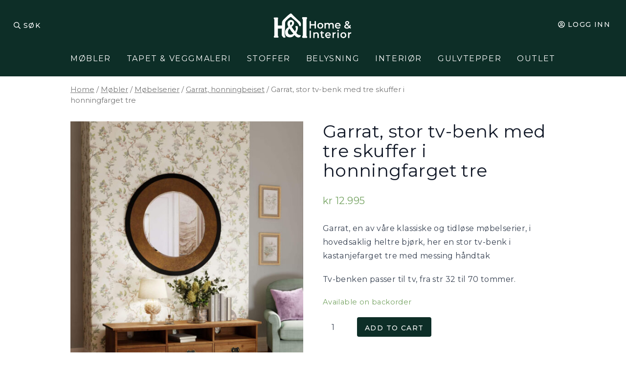

--- FILE ---
content_type: text/html; charset=UTF-8
request_url: https://www.lauraashley.no/p/garrat-stor-tv-benk-med-tre-skuffer-i-honningfarget-tre/
body_size: 21490
content:
<!doctype html>
<html lang="nb-NO">
  <head>
    <meta charset="utf-8">
    <meta http-equiv="x-ua-compatible" content="ie=edge">
    <meta name="viewport" content="width=device-width, initial-scale=1, shrink-to-fit=no">
	<link rel="preconnect" href="https://fonts.googleapis.com">
	<link rel="preconnect" href="https://fonts.gstatic.com" crossorigin>
	<link href="https://fonts.googleapis.com/css2?family=Inter:wght@300;400;500;600;700&display=swap" rel="stylesheet">
	<link href="https://fonts.googleapis.com/css2?family=DM+Sans:ital,opsz,wght@0,9..40,100..1000;1,9..40,100..1000&display=swap" rel="stylesheet">
    <meta name='robots' content='index, follow, max-image-preview:large, max-snippet:-1, max-video-preview:-1' />
	<style>img:is([sizes="auto" i], [sizes^="auto," i]) { contain-intrinsic-size: 3000px 1500px }</style>
	
<!-- Google Tag Manager by PYS -->
<script data-cfasync="false" data-pagespeed-no-defer>
	var pys_datalayer_name = "dataLayer";
	window.dataLayer = window.dataLayer || [];</script> 
<!-- End Google Tag Manager by PYS -->
	<!-- This site is optimized with the Yoast SEO plugin v20.1 - https://yoast.com/wordpress/plugins/seo/ -->
	<title>Garrat, stor tv-benk med tre skuffer i honningfarget tre - Home &amp; Interior</title>
	<meta name="description" content="Garrat, en av våre klassiske og tidløse møbelserier, i hovedsaklig heltre bjørk, her en stor tv-benk i kastanjefarget tre med messing håndtak" />
	<link rel="canonical" href="https://www.homeandinterior.no/p/garrat-stor-tv-benk-med-tre-skuffer-i-honningfarget-tre/" />
	<meta property="og:locale" content="nb_NO" />
	<meta property="og:type" content="article" />
	<meta property="og:title" content="Garrat, stor tv-benk med tre skuffer i honningfarget tre - Home &amp; Interior" />
	<meta property="og:description" content="Garrat, en av våre klassiske og tidløse møbelserier, i hovedsaklig heltre bjørk, her en stor tv-benk i kastanjefarget tre med messing håndtak" />
	<meta property="og:url" content="https://www.homeandinterior.no/p/garrat-stor-tv-benk-med-tre-skuffer-i-honningfarget-tre/" />
	<meta property="og:site_name" content="Home &amp; Interior" />
	<meta property="article:publisher" content="https://facebook.com/lauraashleyoslo/" />
	<meta property="article:modified_time" content="2025-03-16T11:28:57+00:00" />
	<meta property="og:image" content="https://www.homeandinterior.no/wp-content/uploads/2022/01/3592412_1-1280x1920-1.jpg" />
	<meta property="og:image:width" content="1280" />
	<meta property="og:image:height" content="1920" />
	<meta property="og:image:type" content="image/jpeg" />
	<meta name="twitter:card" content="summary_large_image" />
	<meta name="twitter:label1" content="Ansl. lesetid" />
	<meta name="twitter:data1" content="1 minutt" />
	<script type="application/ld+json" class="yoast-schema-graph">{"@context":"https://schema.org","@graph":[{"@type":"WebPage","@id":"https://www.homeandinterior.no/p/garrat-stor-tv-benk-med-tre-skuffer-i-honningfarget-tre/","url":"https://www.homeandinterior.no/p/garrat-stor-tv-benk-med-tre-skuffer-i-honningfarget-tre/","name":"Garrat, stor tv-benk med tre skuffer i honningfarget tre - Home &amp; Interior","isPartOf":{"@id":"https://www.homeandinterior.no/#website"},"primaryImageOfPage":{"@id":"https://www.homeandinterior.no/p/garrat-stor-tv-benk-med-tre-skuffer-i-honningfarget-tre/#primaryimage"},"image":{"@id":"https://www.homeandinterior.no/p/garrat-stor-tv-benk-med-tre-skuffer-i-honningfarget-tre/#primaryimage"},"thumbnailUrl":"https://www.homeandinterior.no/wp-content/uploads/2022/01/3592412_1-1280x1920-1.jpg","datePublished":"2022-01-23T16:41:25+00:00","dateModified":"2025-03-16T11:28:57+00:00","description":"Garrat, en av våre klassiske og tidløse møbelserier, i hovedsaklig heltre bjørk, her en stor tv-benk i kastanjefarget tre med messing håndtak","breadcrumb":{"@id":"https://www.homeandinterior.no/p/garrat-stor-tv-benk-med-tre-skuffer-i-honningfarget-tre/#breadcrumb"},"inLanguage":"nb-NO","potentialAction":[{"@type":"ReadAction","target":["https://www.homeandinterior.no/p/garrat-stor-tv-benk-med-tre-skuffer-i-honningfarget-tre/"]}]},{"@type":"ImageObject","inLanguage":"nb-NO","@id":"https://www.homeandinterior.no/p/garrat-stor-tv-benk-med-tre-skuffer-i-honningfarget-tre/#primaryimage","url":"https://www.homeandinterior.no/wp-content/uploads/2022/01/3592412_1-1280x1920-1.jpg","contentUrl":"https://www.homeandinterior.no/wp-content/uploads/2022/01/3592412_1-1280x1920-1.jpg","width":1280,"height":1920},{"@type":"BreadcrumbList","@id":"https://www.homeandinterior.no/p/garrat-stor-tv-benk-med-tre-skuffer-i-honningfarget-tre/#breadcrumb","itemListElement":[{"@type":"ListItem","position":1,"name":"Hjem","item":"https://www.homeandinterior.no/"},{"@type":"ListItem","position":2,"name":"Shop","item":"https://www.homeandinterior.no/shop/"},{"@type":"ListItem","position":3,"name":"Garrat, stor tv-benk med tre skuffer i honningfarget tre"}]},{"@type":"WebSite","@id":"https://www.homeandinterior.no/#website","url":"https://www.homeandinterior.no/","name":"Home and Interior","description":"Eksklusiv innredning, møbler og design","publisher":{"@id":"https://www.homeandinterior.no/#organization"},"potentialAction":[{"@type":"SearchAction","target":{"@type":"EntryPoint","urlTemplate":"https://www.homeandinterior.no/?s={search_term_string}"},"query-input":"required name=search_term_string"}],"inLanguage":"nb-NO"},{"@type":"Organization","@id":"https://www.homeandinterior.no/#organization","name":"Home and Interior","url":"https://www.homeandinterior.no/","logo":{"@type":"ImageObject","inLanguage":"nb-NO","@id":"https://www.homeandinterior.no/#/schema/logo/image/","url":"https://www.homeandinterior.no/wp-content/uploads/2026/01/cropped-HI-favicon-1-1.png","contentUrl":"https://www.homeandinterior.no/wp-content/uploads/2026/01/cropped-HI-favicon-1-1.png","width":512,"height":512,"caption":"Home and Interior"},"image":{"@id":"https://www.homeandinterior.no/#/schema/logo/image/"},"sameAs":["https://facebook.com/lauraashleyoslo/","https://www.instagram.com/lauraashleyoslo/"]}]}</script>
	<!-- / Yoast SEO plugin. -->


<link rel='dns-prefetch' href='//www.homeandinterior.no' />
<link rel='dns-prefetch' href='//www.googletagmanager.com' />
<script>
window._wpemojiSettings = {"baseUrl":"https:\/\/s.w.org\/images\/core\/emoji\/16.0.1\/72x72\/","ext":".png","svgUrl":"https:\/\/s.w.org\/images\/core\/emoji\/16.0.1\/svg\/","svgExt":".svg","source":{"concatemoji":"https:\/\/www.homeandinterior.no\/wp-includes\/js\/wp-emoji-release.min.js?ver=6.8.3"}};
/*! This file is auto-generated */
!function(s,n){var o,i,e;function c(e){try{var t={supportTests:e,timestamp:(new Date).valueOf()};sessionStorage.setItem(o,JSON.stringify(t))}catch(e){}}function p(e,t,n){e.clearRect(0,0,e.canvas.width,e.canvas.height),e.fillText(t,0,0);var t=new Uint32Array(e.getImageData(0,0,e.canvas.width,e.canvas.height).data),a=(e.clearRect(0,0,e.canvas.width,e.canvas.height),e.fillText(n,0,0),new Uint32Array(e.getImageData(0,0,e.canvas.width,e.canvas.height).data));return t.every(function(e,t){return e===a[t]})}function u(e,t){e.clearRect(0,0,e.canvas.width,e.canvas.height),e.fillText(t,0,0);for(var n=e.getImageData(16,16,1,1),a=0;a<n.data.length;a++)if(0!==n.data[a])return!1;return!0}function f(e,t,n,a){switch(t){case"flag":return n(e,"\ud83c\udff3\ufe0f\u200d\u26a7\ufe0f","\ud83c\udff3\ufe0f\u200b\u26a7\ufe0f")?!1:!n(e,"\ud83c\udde8\ud83c\uddf6","\ud83c\udde8\u200b\ud83c\uddf6")&&!n(e,"\ud83c\udff4\udb40\udc67\udb40\udc62\udb40\udc65\udb40\udc6e\udb40\udc67\udb40\udc7f","\ud83c\udff4\u200b\udb40\udc67\u200b\udb40\udc62\u200b\udb40\udc65\u200b\udb40\udc6e\u200b\udb40\udc67\u200b\udb40\udc7f");case"emoji":return!a(e,"\ud83e\udedf")}return!1}function g(e,t,n,a){var r="undefined"!=typeof WorkerGlobalScope&&self instanceof WorkerGlobalScope?new OffscreenCanvas(300,150):s.createElement("canvas"),o=r.getContext("2d",{willReadFrequently:!0}),i=(o.textBaseline="top",o.font="600 32px Arial",{});return e.forEach(function(e){i[e]=t(o,e,n,a)}),i}function t(e){var t=s.createElement("script");t.src=e,t.defer=!0,s.head.appendChild(t)}"undefined"!=typeof Promise&&(o="wpEmojiSettingsSupports",i=["flag","emoji"],n.supports={everything:!0,everythingExceptFlag:!0},e=new Promise(function(e){s.addEventListener("DOMContentLoaded",e,{once:!0})}),new Promise(function(t){var n=function(){try{var e=JSON.parse(sessionStorage.getItem(o));if("object"==typeof e&&"number"==typeof e.timestamp&&(new Date).valueOf()<e.timestamp+604800&&"object"==typeof e.supportTests)return e.supportTests}catch(e){}return null}();if(!n){if("undefined"!=typeof Worker&&"undefined"!=typeof OffscreenCanvas&&"undefined"!=typeof URL&&URL.createObjectURL&&"undefined"!=typeof Blob)try{var e="postMessage("+g.toString()+"("+[JSON.stringify(i),f.toString(),p.toString(),u.toString()].join(",")+"));",a=new Blob([e],{type:"text/javascript"}),r=new Worker(URL.createObjectURL(a),{name:"wpTestEmojiSupports"});return void(r.onmessage=function(e){c(n=e.data),r.terminate(),t(n)})}catch(e){}c(n=g(i,f,p,u))}t(n)}).then(function(e){for(var t in e)n.supports[t]=e[t],n.supports.everything=n.supports.everything&&n.supports[t],"flag"!==t&&(n.supports.everythingExceptFlag=n.supports.everythingExceptFlag&&n.supports[t]);n.supports.everythingExceptFlag=n.supports.everythingExceptFlag&&!n.supports.flag,n.DOMReady=!1,n.readyCallback=function(){n.DOMReady=!0}}).then(function(){return e}).then(function(){var e;n.supports.everything||(n.readyCallback(),(e=n.source||{}).concatemoji?t(e.concatemoji):e.wpemoji&&e.twemoji&&(t(e.twemoji),t(e.wpemoji)))}))}((window,document),window._wpemojiSettings);
</script>
<style id='wp-emoji-styles-inline-css'>

	img.wp-smiley, img.emoji {
		display: inline !important;
		border: none !important;
		box-shadow: none !important;
		height: 1em !important;
		width: 1em !important;
		margin: 0 0.07em !important;
		vertical-align: -0.1em !important;
		background: none !important;
		padding: 0 !important;
	}
</style>
<link rel='stylesheet' id='wp-block-library-css' href='https://www.homeandinterior.no/wp-includes/css/dist/block-library/style.min.css?ver=6.8.3&sb-version=1752608651' media='all' />
<style id='classic-theme-styles-inline-css'>
/*! This file is auto-generated */
.wp-block-button__link{color:#fff;background-color:#32373c;border-radius:9999px;box-shadow:none;text-decoration:none;padding:calc(.667em + 2px) calc(1.333em + 2px);font-size:1.125em}.wp-block-file__button{background:#32373c;color:#fff;text-decoration:none}
</style>
<link rel='stylesheet' id='wc-blocks-vendors-style-css' href='https://www.homeandinterior.no/wp-content/plugins/woocommerce/packages/woocommerce-blocks/build/wc-blocks-vendors-style.css?ver=9.4.3&sb-version=1677491245' media='all' />
<link rel='stylesheet' id='wc-blocks-style-css' href='https://www.homeandinterior.no/wp-content/plugins/woocommerce/packages/woocommerce-blocks/build/wc-blocks-style.css?ver=9.4.3&sb-version=1677491245' media='all' />
<style id='global-styles-inline-css'>
:root{--wp--preset--aspect-ratio--square: 1;--wp--preset--aspect-ratio--4-3: 4/3;--wp--preset--aspect-ratio--3-4: 3/4;--wp--preset--aspect-ratio--3-2: 3/2;--wp--preset--aspect-ratio--2-3: 2/3;--wp--preset--aspect-ratio--16-9: 16/9;--wp--preset--aspect-ratio--9-16: 9/16;--wp--preset--color--black: #000000;--wp--preset--color--cyan-bluish-gray: #abb8c3;--wp--preset--color--white: #ffffff;--wp--preset--color--pale-pink: #f78da7;--wp--preset--color--vivid-red: #cf2e2e;--wp--preset--color--luminous-vivid-orange: #ff6900;--wp--preset--color--luminous-vivid-amber: #fcb900;--wp--preset--color--light-green-cyan: #7bdcb5;--wp--preset--color--vivid-green-cyan: #00d084;--wp--preset--color--pale-cyan-blue: #8ed1fc;--wp--preset--color--vivid-cyan-blue: #0693e3;--wp--preset--color--vivid-purple: #9b51e0;--wp--preset--color--ebony: #453536;--wp--preset--color--fawn: #dcbfa6;--wp--preset--color--blush: #dfc2c3;--wp--preset--color--cotton: #f2ebe7;--wp--preset--color--red: #ff0000;--wp--preset--color--green: #00ff00;--wp--preset--color--transparent: transparent;--wp--preset--gradient--vivid-cyan-blue-to-vivid-purple: linear-gradient(135deg,rgba(6,147,227,1) 0%,rgb(155,81,224) 100%);--wp--preset--gradient--light-green-cyan-to-vivid-green-cyan: linear-gradient(135deg,rgb(122,220,180) 0%,rgb(0,208,130) 100%);--wp--preset--gradient--luminous-vivid-amber-to-luminous-vivid-orange: linear-gradient(135deg,rgba(252,185,0,1) 0%,rgba(255,105,0,1) 100%);--wp--preset--gradient--luminous-vivid-orange-to-vivid-red: linear-gradient(135deg,rgba(255,105,0,1) 0%,rgb(207,46,46) 100%);--wp--preset--gradient--very-light-gray-to-cyan-bluish-gray: linear-gradient(135deg,rgb(238,238,238) 0%,rgb(169,184,195) 100%);--wp--preset--gradient--cool-to-warm-spectrum: linear-gradient(135deg,rgb(74,234,220) 0%,rgb(151,120,209) 20%,rgb(207,42,186) 40%,rgb(238,44,130) 60%,rgb(251,105,98) 80%,rgb(254,248,76) 100%);--wp--preset--gradient--blush-light-purple: linear-gradient(135deg,rgb(255,206,236) 0%,rgb(152,150,240) 100%);--wp--preset--gradient--blush-bordeaux: linear-gradient(135deg,rgb(254,205,165) 0%,rgb(254,45,45) 50%,rgb(107,0,62) 100%);--wp--preset--gradient--luminous-dusk: linear-gradient(135deg,rgb(255,203,112) 0%,rgb(199,81,192) 50%,rgb(65,88,208) 100%);--wp--preset--gradient--pale-ocean: linear-gradient(135deg,rgb(255,245,203) 0%,rgb(182,227,212) 50%,rgb(51,167,181) 100%);--wp--preset--gradient--electric-grass: linear-gradient(135deg,rgb(202,248,128) 0%,rgb(113,206,126) 100%);--wp--preset--gradient--midnight: linear-gradient(135deg,rgb(2,3,129) 0%,rgb(40,116,252) 100%);--wp--preset--font-size--small: 13px;--wp--preset--font-size--medium: 20px;--wp--preset--font-size--large: 36px;--wp--preset--font-size--x-large: 42px;--wp--preset--spacing--20: 0.44rem;--wp--preset--spacing--30: 0.67rem;--wp--preset--spacing--40: 1rem;--wp--preset--spacing--50: 1.5rem;--wp--preset--spacing--60: 2.25rem;--wp--preset--spacing--70: 3.38rem;--wp--preset--spacing--80: 5.06rem;--wp--preset--shadow--natural: 6px 6px 9px rgba(0, 0, 0, 0.2);--wp--preset--shadow--deep: 12px 12px 50px rgba(0, 0, 0, 0.4);--wp--preset--shadow--sharp: 6px 6px 0px rgba(0, 0, 0, 0.2);--wp--preset--shadow--outlined: 6px 6px 0px -3px rgba(255, 255, 255, 1), 6px 6px rgba(0, 0, 0, 1);--wp--preset--shadow--crisp: 6px 6px 0px rgba(0, 0, 0, 1);}:where(.is-layout-flex){gap: 0.5em;}:where(.is-layout-grid){gap: 0.5em;}body .is-layout-flex{display: flex;}.is-layout-flex{flex-wrap: wrap;align-items: center;}.is-layout-flex > :is(*, div){margin: 0;}body .is-layout-grid{display: grid;}.is-layout-grid > :is(*, div){margin: 0;}:where(.wp-block-columns.is-layout-flex){gap: 2em;}:where(.wp-block-columns.is-layout-grid){gap: 2em;}:where(.wp-block-post-template.is-layout-flex){gap: 1.25em;}:where(.wp-block-post-template.is-layout-grid){gap: 1.25em;}.has-black-color{color: var(--wp--preset--color--black) !important;}.has-cyan-bluish-gray-color{color: var(--wp--preset--color--cyan-bluish-gray) !important;}.has-white-color{color: var(--wp--preset--color--white) !important;}.has-pale-pink-color{color: var(--wp--preset--color--pale-pink) !important;}.has-vivid-red-color{color: var(--wp--preset--color--vivid-red) !important;}.has-luminous-vivid-orange-color{color: var(--wp--preset--color--luminous-vivid-orange) !important;}.has-luminous-vivid-amber-color{color: var(--wp--preset--color--luminous-vivid-amber) !important;}.has-light-green-cyan-color{color: var(--wp--preset--color--light-green-cyan) !important;}.has-vivid-green-cyan-color{color: var(--wp--preset--color--vivid-green-cyan) !important;}.has-pale-cyan-blue-color{color: var(--wp--preset--color--pale-cyan-blue) !important;}.has-vivid-cyan-blue-color{color: var(--wp--preset--color--vivid-cyan-blue) !important;}.has-vivid-purple-color{color: var(--wp--preset--color--vivid-purple) !important;}.has-black-background-color{background-color: var(--wp--preset--color--black) !important;}.has-cyan-bluish-gray-background-color{background-color: var(--wp--preset--color--cyan-bluish-gray) !important;}.has-white-background-color{background-color: var(--wp--preset--color--white) !important;}.has-pale-pink-background-color{background-color: var(--wp--preset--color--pale-pink) !important;}.has-vivid-red-background-color{background-color: var(--wp--preset--color--vivid-red) !important;}.has-luminous-vivid-orange-background-color{background-color: var(--wp--preset--color--luminous-vivid-orange) !important;}.has-luminous-vivid-amber-background-color{background-color: var(--wp--preset--color--luminous-vivid-amber) !important;}.has-light-green-cyan-background-color{background-color: var(--wp--preset--color--light-green-cyan) !important;}.has-vivid-green-cyan-background-color{background-color: var(--wp--preset--color--vivid-green-cyan) !important;}.has-pale-cyan-blue-background-color{background-color: var(--wp--preset--color--pale-cyan-blue) !important;}.has-vivid-cyan-blue-background-color{background-color: var(--wp--preset--color--vivid-cyan-blue) !important;}.has-vivid-purple-background-color{background-color: var(--wp--preset--color--vivid-purple) !important;}.has-black-border-color{border-color: var(--wp--preset--color--black) !important;}.has-cyan-bluish-gray-border-color{border-color: var(--wp--preset--color--cyan-bluish-gray) !important;}.has-white-border-color{border-color: var(--wp--preset--color--white) !important;}.has-pale-pink-border-color{border-color: var(--wp--preset--color--pale-pink) !important;}.has-vivid-red-border-color{border-color: var(--wp--preset--color--vivid-red) !important;}.has-luminous-vivid-orange-border-color{border-color: var(--wp--preset--color--luminous-vivid-orange) !important;}.has-luminous-vivid-amber-border-color{border-color: var(--wp--preset--color--luminous-vivid-amber) !important;}.has-light-green-cyan-border-color{border-color: var(--wp--preset--color--light-green-cyan) !important;}.has-vivid-green-cyan-border-color{border-color: var(--wp--preset--color--vivid-green-cyan) !important;}.has-pale-cyan-blue-border-color{border-color: var(--wp--preset--color--pale-cyan-blue) !important;}.has-vivid-cyan-blue-border-color{border-color: var(--wp--preset--color--vivid-cyan-blue) !important;}.has-vivid-purple-border-color{border-color: var(--wp--preset--color--vivid-purple) !important;}.has-vivid-cyan-blue-to-vivid-purple-gradient-background{background: var(--wp--preset--gradient--vivid-cyan-blue-to-vivid-purple) !important;}.has-light-green-cyan-to-vivid-green-cyan-gradient-background{background: var(--wp--preset--gradient--light-green-cyan-to-vivid-green-cyan) !important;}.has-luminous-vivid-amber-to-luminous-vivid-orange-gradient-background{background: var(--wp--preset--gradient--luminous-vivid-amber-to-luminous-vivid-orange) !important;}.has-luminous-vivid-orange-to-vivid-red-gradient-background{background: var(--wp--preset--gradient--luminous-vivid-orange-to-vivid-red) !important;}.has-very-light-gray-to-cyan-bluish-gray-gradient-background{background: var(--wp--preset--gradient--very-light-gray-to-cyan-bluish-gray) !important;}.has-cool-to-warm-spectrum-gradient-background{background: var(--wp--preset--gradient--cool-to-warm-spectrum) !important;}.has-blush-light-purple-gradient-background{background: var(--wp--preset--gradient--blush-light-purple) !important;}.has-blush-bordeaux-gradient-background{background: var(--wp--preset--gradient--blush-bordeaux) !important;}.has-luminous-dusk-gradient-background{background: var(--wp--preset--gradient--luminous-dusk) !important;}.has-pale-ocean-gradient-background{background: var(--wp--preset--gradient--pale-ocean) !important;}.has-electric-grass-gradient-background{background: var(--wp--preset--gradient--electric-grass) !important;}.has-midnight-gradient-background{background: var(--wp--preset--gradient--midnight) !important;}.has-small-font-size{font-size: var(--wp--preset--font-size--small) !important;}.has-medium-font-size{font-size: var(--wp--preset--font-size--medium) !important;}.has-large-font-size{font-size: var(--wp--preset--font-size--large) !important;}.has-x-large-font-size{font-size: var(--wp--preset--font-size--x-large) !important;}
:where(.wp-block-post-template.is-layout-flex){gap: 1.25em;}:where(.wp-block-post-template.is-layout-grid){gap: 1.25em;}
:where(.wp-block-columns.is-layout-flex){gap: 2em;}:where(.wp-block-columns.is-layout-grid){gap: 2em;}
:root :where(.wp-block-pullquote){font-size: 1.5em;line-height: 1.6;}
</style>
<link rel='stylesheet' id='spq_style-css' href='https://www.homeandinterior.no/wp-content/plugins/smart-product-quantity/assets/css/frontend_styles.css?ver=1.0.0&sb-version=1650567024' media='all' />
<link rel='stylesheet' id='woocommerce-layout-css' href='https://www.homeandinterior.no/wp-content/plugins/woocommerce/assets/css/woocommerce-layout.css?ver=7.4.0&sb-version=1677491244' media='all' />
<link rel='stylesheet' id='woocommerce-smallscreen-css' href='https://www.homeandinterior.no/wp-content/plugins/woocommerce/assets/css/woocommerce-smallscreen.css?ver=7.4.0&sb-version=1677491244' media='only screen and (max-width: 768px)' />
<link rel='stylesheet' id='woocommerce-general-css' href='https://www.homeandinterior.no/wp-content/plugins/woocommerce/assets/css/woocommerce.css?ver=7.4.0&sb-version=1677491244' media='all' />
<style id='woocommerce-inline-inline-css'>
.woocommerce form .form-row .required { visibility: visible; }
</style>
<link rel='stylesheet' id='dashicons-css' href='https://www.homeandinterior.no/wp-includes/css/dashicons.min.css?ver=6.8.3&sb-version=1623064645' media='all' />
<style id='dashicons-inline-css'>
[data-font="Dashicons"]:before {font-family: 'Dashicons' !important;content: attr(data-icon) !important;speak: none !important;font-weight: normal !important;font-variant: normal !important;text-transform: none !important;line-height: 1 !important;font-style: normal !important;-webkit-font-smoothing: antialiased !important;-moz-osx-font-smoothing: grayscale !important;}
</style>
<link rel='stylesheet' id='thwepof-public-style-css' href='https://www.homeandinterior.no/wp-content/plugins/woo-extra-product-options/public/assets/css/thwepof-public.min.css?ver=6.8.3&sb-version=1767296654' media='all' />
<link rel='stylesheet' id='jquery-ui-style-css' href='https://www.homeandinterior.no/wp-content/plugins/woo-extra-product-options/public/assets/css/jquery-ui/jquery-ui.css?ver=6.8.3&sb-version=1767296654' media='all' />
<link rel='stylesheet' id='jquery-timepicker-css' href='https://www.homeandinterior.no/wp-content/plugins/woo-extra-product-options/public/assets/js/timepicker/jquery.timepicker.css?ver=6.8.3&sb-version=1767296654' media='all' />
<link rel='stylesheet' id='sage/app.css-css' href='https://www.homeandinterior.no/wp-content/themes/la2021/public/styles/app.css?id=c14e0dbd94029ffe6d65&sb-version=1643296339' media='all' />
<link rel='stylesheet' id='prdctfltr-css' href='https://www.homeandinterior.no/wp-content/plugins/prdctfltr/includes/css/styles.css?ver=8.3.0&sb-version=1646036657' media='all' />
<script type="text/javascript">
            window._nslDOMReady = function (callback) {
                if ( document.readyState === "complete" || document.readyState === "interactive" ) {
                    callback();
                } else {
                    document.addEventListener( "DOMContentLoaded", callback );
                }
            };
            </script><script src='https://www.homeandinterior.no/wp-includes/js/jquery/jquery.min.js?ver=3.7.1&sb-version=1747238581' id="jquery-core-js"></script>
<script src='https://www.homeandinterior.no/wp-includes/js/jquery/jquery-migrate.min.js?ver=3.4.1&sb-version=1747238581' id="jquery-migrate-js"></script>
<script src='https://www.homeandinterior.no/wp-content/plugins/smart-product-quantity/assets/js/frontend_scripts.js?ver=1.0.0&sb-version=1650567024' id="spq-frontend-script-js"></script>
<script async src='https://www.googletagmanager.com/gtag/js?id=G-95MFR7DXTG' id="google-tag-manager-js"></script>
<script id="google-tag-manager-js-after">
	window.dataLayer = window.dataLayer || [];
	function gtag(){dataLayer.push(arguments);}
	gtag('js', new Date());
	gtag('config', 'G-95MFR7DXTG', { 'send_page_view': false });
</script>

<!-- Google tag (gtag.js) snippet added by Site Kit -->

<!-- Google Analytics snippet added by Site Kit -->
<script src='https://www.googletagmanager.com/gtag/js?id=G-95MFR7DXTG' id="google_gtagjs-js" async></script>
<script id="google_gtagjs-js-after">
window.dataLayer = window.dataLayer || [];function gtag(){dataLayer.push(arguments);}
gtag("set","linker",{"domains":["www.homeandinterior.no"]});
gtag("js", new Date());
gtag("set", "developer_id.dZTNiMT", true);
gtag("config", "G-95MFR7DXTG");
</script>

<!-- End Google tag (gtag.js) snippet added by Site Kit -->
<link rel="https://api.w.org/" href="https://www.homeandinterior.no/wp-json/" /><link rel="alternate" title="JSON" type="application/json" href="https://www.homeandinterior.no/wp-json/wp/v2/product/994209" /><link rel="EditURI" type="application/rsd+xml" title="RSD" href="https://www.homeandinterior.no/xmlrpc.php?rsd" />
<link rel='shortlink' href='https://www.homeandinterior.no/?p=994209' />
<link rel="alternate" title="oEmbed (JSON)" type="application/json+oembed" href="https://www.homeandinterior.no/wp-json/oembed/1.0/embed?url=https%3A%2F%2Fwww.homeandinterior.no%2Fp%2Fgarrat-stor-tv-benk-med-tre-skuffer-i-honningfarget-tre%2F" />
<link rel="alternate" title="oEmbed (XML)" type="text/xml+oembed" href="https://www.homeandinterior.no/wp-json/oembed/1.0/embed?url=https%3A%2F%2Fwww.homeandinterior.no%2Fp%2Fgarrat-stor-tv-benk-med-tre-skuffer-i-honningfarget-tre%2F&#038;format=xml" />
<meta name="generator" content="Site Kit by Google 1.139.0" /><meta name="google-site-verification" content="e7gcfObnE02DUvRS6r2nsmbtxb-wo7H5bMfQ0cYw-A8" />
<link rel="preconnect" href="https://fonts.googleapis.com">
<link rel="preconnect" href="https://fonts.gstatic.com" crossorigin>
<link href="https://fonts.googleapis.com/css2?family=Montserrat:wght@300;400;500;600;700&display=swap" rel="stylesheet">
<style>
.has-black-color {
    color: #000000;
}
.has-black-background-color {
    background-color: #000000;
}
.has-ebony-color {
    color: #453536;
}
.has-ebony-background-color {
    background-color: #453536;
}
.has-fawn-color {
    color: #dcbfa6;
}
.has-fawn-background-color {
    background-color: #dcbfa6;
}
.has-blush-color {
    color: #dfc2c3;
}
.has-blush-background-color {
    background-color: #dfc2c3;
}
.has-cotton-color {
    color: #f2ebe7;
}
.has-cotton-background-color {
    background-color: #f2ebe7;
}
.has-white-color {
    color: #ffffff;
}
.has-white-background-color {
    background-color: #ffffff;
}
.has-red-color {
    color: #ff0000;
}
.has-red-background-color {
    background-color: #ff0000;
}
.has-green-color {
    color: #00ff00;
}
.has-green-background-color {
    background-color: #00ff00;
}
.has-transparent-color {
    color: transparent;
}
.has-transparent-background-color {
    background-color: transparent;
}
</style>
	<noscript><style>.woocommerce-product-gallery{ opacity: 1 !important; }</style></noscript>
	<link rel="icon" href="https://www.homeandinterior.no/wp-content/uploads/2026/01/cropped-HI-favicon-1-1-32x32.png" sizes="32x32" />
<link rel="icon" href="https://www.homeandinterior.no/wp-content/uploads/2026/01/cropped-HI-favicon-1-1-192x192.png" sizes="192x192" />
<link rel="apple-touch-icon" href="https://www.homeandinterior.no/wp-content/uploads/2026/01/cropped-HI-favicon-1-1-180x180.png" />
<meta name="msapplication-TileImage" content="https://www.homeandinterior.no/wp-content/uploads/2026/01/cropped-HI-favicon-1-1-270x270.png" />
<meta name="generator" content="XforWooCommerce.com - Product Filter for WooCommerce"/>		<style id="wp-custom-css">
			.glass {
	background: rgba(255, 255, 255, 0.1);
	width: 25vw;
    backdrop-filter: blur(20px);
    -webkit-backdrop-filter: blur(20px);
}

#desktop-nav-menu ul.nav > li > .sub-menu {
    background-color: #0D2E27;
}

[desktop-search-wrapper].expanded input#search
{
	color: black;
}


@media (min-width: 768px) {
  .mitten-form {
		padding-left: 10rem;
		padding-right: 10rem;
  }
}
.glass1 {
	background: rgba(255, 255, 255, 0.1);
	width: 22vw;
    backdrop-filter: blur(20px);
    -webkit-backdrop-filter: blur(20px);
}

@media (max-width: 768px) {
  .glass {
    width: 80vw;
		margin-bottom: 20px !important;
  }
}


@media (max-width: 768px) {
  .glass1 {
    width: 90vw;
		display: none !important;
  }
}
@media (max-width: 768px) {
  .topmmargin {
    margin-top: 20px !important;
  }
}

.malte {
	background: #0D2E27;
	border-radius: 5px;
}

.malte:hover {
    background: #184B6E !important; /* valfri hover-färg */
}

.wp-block-cover {
	background:
    linear-gradient(
      to top,
      rgba(0, 0, 0, 1.7),
      rgba(0, 0, 0, 0)
    ),
}

.mitten {
	justify-content: center;
}

.fontByte {
	font-family: 'Montserrat', sans-serif;
}

.merryXmas {
	font-family: "DM Sans", sans-serif;
}

.no-global-gap .is-layout-flex {
  gap: 0 !important;
}

.no-global-gap .wp-block-columns.is-layout-flex {
  gap: 0 !important;
}

.topl {
	margin-top: 50px;
}

/* Tar bort “mystisk” top-luft i just den sektionen */
.fix-top-gap > .wp-block-spacer:first-child {
  display: none;
}

/* Om det istället är Columns som har top-margin */
.fix-top-gap > .wp-block-columns {
  margin-top: 0 !important;
}

.greein {
	background: #0D2E27 !important;
}

.greein-header {
	background: #0D2E27 !important;
	color: white;
	icon: white;
}

.nav {
	color: white !important;
}

.menu-main-menu-container {
	background-color: #0D2E27 !important;
}

.bg-ebony {
	background: #0D2E27;
}

.no-strong strong {
  font-weight: inherit;
  color: #fff;
}

#mc4wp-form-1 input[type="email"] {
  background: rgba(255, 255, 255, 0.15);
  backdrop-filter: blur(10px);
  -webkit-backdrop-filter: blur(10px);

  border: 1px solid rgba(255, 255, 255, 0.35);
  color: #fff;

  padding: 14px 16px;
  border-radius: 6px;

  font-size: 16px;
}
#mc4wp-form-1 input[type="email"] {
  border-top-right-radius: 0;
  border-bottom-right-radius: 0;
}

#mc4wp-form-1 input[type="submit"] {
  border-top-left-radius: 0;
  border-bottom-left-radius: 0;
}
#mc4wp-form-1 input[type="submit"] {
  background: rgba(255, 255, 255, 0.15);
  backdrop-filter: blur(10px);
  -webkit-backdrop-filter: blur(10px);

  border: 1px solid rgba(255, 255, 255, 0.35);
  color: #fff;

  padding: 14px 20px;
  font-size: 16px;

  border-top-left-radius: 0;
  border-bottom-left-radius: 0;
  border-top-right-radius: 6px;
  border-bottom-right-radius: 6px;

  cursor: pointer;
}

#mc4wp-form-2 input[type="email"] {
  background: rgba(255, 255, 255, 0.15);
  backdrop-filter: blur(10px);
  -webkit-backdrop-filter: blur(10px);

  border: 1px solid rgba(255, 255, 255, 0.35);
  color: #fff;

  padding: 14px 16px;
  border-radius: 6px;

  font-size: 16px;
}



#mc4wp-form-2 input[type="submit"] {
  background: rgba(255, 255, 255, 0.15);
  backdrop-filter: blur(10px);
  -webkit-backdrop-filter: blur(10px);

  border: 1px solid rgba(255, 255, 255, 0.35);
  color: #fff;

  padding: 14px 20px;
  font-size: 16px;

  border-top-left-radius: 6px;
  border-bottom-left-radius: 6px;
  border-top-right-radius: 6px;
  border-bottom-right-radius: 6px;

  cursor: pointer;
}

@media (max-width: 768px) {
  .padding1 {
    padding-left: 10px;
		padding-right: 10px;
  }
}

@media (max-width: 768px) {
  .maargin {
    margin-left: 20px;
		margin-right: 20px;
  }
}

@media (min-width: 768px) {
  .maargin {
    margin-left: 5rem;
		margin-right: 5rem;
  }
}

@media (max-width: 768px) {
  .paading {
    padding-left: 10px;
  }
}

@media (min-width: 768px) {
  .paading {
    padding-left: 2.7rem;
  }
}

@media (max-width: 768px) {
  .wp-container-core-group-is-layout-69e9b819 > .alignfull {
    margin-left: 20px !important;
    margin-right: 20px !important;
  }
}

@media (min-width: 768px) {
  .wp-container-core-group-is-layout-69e9b819 > .alignfull {
    margin-left: 5rem !important;
    margin-right: 5rem !important;
  }
}

@media (max-width: 768px) {
  .wp-block-cover,
  .wp-block-group {
    padding-top: 0px !important;
    padding-bottom: 0px !important;
  }
}

@media (max-width: 768px) {
  :where(.is-layout-flex) {
    gap: 0;
  }
}

main .prose h2.marginaa {
  margin-top: 10px;
	margin-bottom: 10px;
}
.wp-block-cover.no-inner-padding .wp-block-cover__inner-container > :not([class*="wp-block-"]),
.wp-block-cover.no-inner-padding .wp-block-group__inner-container > :not([class*="wp-block-"]),
.wp-block-group.no-inner-padding .wp-block-cover__inner-container > :not([class*="wp-block-"]),
.wp-block-group.no-inner-padding .wp-block-group__inner-container > :not([class*="wp-block-"]) {
  padding-left: 0 !important;
  padding-right: 0 !important;
}

.overlay-img {
	background: rgba(0, 0, 0, 0.2);
}

main > * > .woocommerce-products-header {
    max-width: 1024px !important;
	padding-right: 1rem !important;
	padding-left: 1rem !important;
}

@media (max-width: 768px) {
    main > * > .woocommerce-products-header {
        padding-left: 1rem !important;
        padding-right: 1rem !important;
    }
}

.woocommerce ul.products li.product .button {
    margin-left: 0 !important;
    margin-right: 0 !important;
		background-color: #0D2E27 !important;
	color: white !important;
}

.woocommerce a.button,
.woocommerce button.button,
.woocommerce input.button {
    background-color: #0D2E27 !important;
    color: #ffffff !important;
}


@media (max-width: 1023px) {
	/* Viktigt: hindra att sidan blir bredare */
	.swipe-cols.wp-block-columns {
		width: 100%;
		max-width: 100%;
		box-sizing: border-box;
		flex-wrap: nowrap !important;
		overflow-x: auto !important;
		overflow-y: hidden !important;
	/* nyckeln: isolera scrollen så den inte "läcker" */
	/* och se till att den inte trycker ut sidan */
		padding-right: 20px;
	}
	
	.swipe-cols.wp-block-columns > .wp-block-column {
		flex: 0 0 78%;
		max-width: 78%;
		scroll-snap-align: start;
	/* SUPERviktigt: låt innehåll krympa inom kortet */
		min-width: 0;
	}
	
	/* Om ni har bilder eller wrappers som vägrar krympa */
	.swipe-cols.wp-block-columns img,
																					  .swipe-cols.wp-block-columns * {
		max-width: 100%;
	}
}

html, body {
	overflow-x: hidden;
}

@media (max-width: 1023px) {
	.swipe-cols [style*="100vw"],
																					  .swipe-cols .is-style-full-width {
		width: 100% !important;
	}
}

.woocommerce ul.products li.product {
    background-color: #f5f3f0 !important;
	border-radius: 5px;
}

.woocommerce ul.products li.product img {
    border-radius: 5px !important;
}


.bg-cotton {
    background-color: #ffffff;
}

.header {
    position: absolute;
    top: 0;
    left: 0;
    width: 100%;
    z-index: 100;
}

.header::before {
    content: "";
    position: absolute;
    inset: 0;
    background: linear-gradient(
        to bottom,
        rgba(0, 0, 0, 0.7),
        rgba(0, 0, 0, 0)
    );
    z-index: 0;
}

.header > * {
    position: relative;
    z-index: 1;
}


.page-header {
    display: none !important;
}

body.page-id-1021776 .mt-16 {
    margin-top: 0;
}
.main article {
    margin-bottom: 0;
}


.wp-block-woocommerce-customer-account a .icon {
	color: white !important;
	margin-left: 10px;
	height: 25px;
	width: 25px;
}

.wc-block-mini-cart {
	color: white !important;
}

:root { --hover-bg: #184B6E; }

/* WooCommerce buttons */
.woocommerce a.button:hover,
.woocommerce button.button:hover,
.woocommerce input.button:hover,
.woocommerce-page a.button:hover,
.woocommerce-page button.button:hover,
.woocommerce-page input.button:hover,
.woocommerce-page ul.products[class*=columns-] > li.product .button:hover,
.woocommerce ul.products[class*=columns-] > li.product .button:hover,
.woocommerce-page .woocommerce-message .button:hover,
.woocommerce-page .woocommerce-info .button:hover,
.woocommerce-page .woocommerce-error .button:hover,
.woocommerce .woocommerce-message .button:hover,
.woocommerce .woocommerce-info .button:hover,
.woocommerce .woocommerce-error .button:hover {
  background-color: var(--hover-bg) !important;
}

/* Gutenberg buttons */
.wp-block-button .wp-block-button__link:hover {
  background-color: var(--hover-bg) !important;
}

/* Theme buttons */
.btn:hover {
  background-color: var(--hover-bg) !important;
}

/* Desktop/mobile nav hover */
.nav .menu-item a:hover,
#desktop-nav-menu ul.nav > li a:hover,
#mobile-nav-menu .menu-item a:hover {
  background-color: var(--hover-bg) !important;
}

/* Tailwind hover utilities used in markup (e.g. hover:bg-ebony, hover:bg-fawn etc) */
[class*="hover:bg-"]:hover,
.hover\:bg-ebony:hover,
.hover\:bg-fawn:hover,
.hover\:bg-cotton:hover,
.hover\:bg-white:hover,
.hover\:bg-black:hover {
  background-color: var(--hover-bg) !important;
}

[desktop-search-wrapper].expanded button {
	background-color: #184B6E;
}

#mobile-nav-menu {
	background-color: #0D2E27;
}

.btn.btn-ebony:not(.outline),
.btn.btn-ebony:not(.outline):hover,
.btn.btn-ebony:not(.outline):focus {
    background-color: #184B6E;
    color: #ffffff;
}

.main a:visited {
	color: #0D2E27;
}

.woocommerce span.onsale {
	background-color: #0D2E27;
	color: white;
}

.woocommerce-page nav.woocommerce-pagination ul.page-numbers li span.current, .woocommerce nav.woocommerce-pagination ul.page-numbers li span.current {
	background-color: #0D2E27;
	color: white;
}

.woocommerce-page table.shop_table, .woocommerce table.shop_table {
	background-color: white;
}

main table th{
	background-color: #0D2E27;
}

.fa-search {
	color: white;
}

.dt-cart-link {
	background-color: #0D2E27 !important;
}

.fa-shopping-basket, .dt-cart-count {
	color: white;
}

.woocommerce-info {
	background-color: #d9d9d9 !important;
}

.woocommerce-message {
	background-color: #d9d9d9 !important;
}

body {
  font-family: "Montserrat", sans-serif !important;
}

/* om ni vill att rubriker OCKSÅ ska vara Montserrat */
h1, h2, h3, h4, h5, h6,
.brand,
main .prose h1,
main h1 {
  font-family: "Montserrat", sans-serif !important;
}

#desktop-nav-menu ul.nav>li a {
	font-weight: 400;
}

#mobile-nav-menu .sub-menu {
	font-weight: 400;
}

.toppenbort {
	margin-top: 0 !important;
}

.page-id-1022261 .mt-16 {
    margin-top: 0;
}

@media (min-width: 768px) {
  .storlekglass {
    font-size: 1.4vw;
  }
}
@media (max-width: 768px) {
  .storlekglass {
    font-size: 4.2vw !important;
  }
}




		</style>
		<!-- WooCommerce Google Analytics Integration -->
		<script type='text/javascript'>
			var gaProperty = 'G-95MFR7DXTG';
			var disableStr = 'ga-disable-' + gaProperty;
			if ( document.cookie.indexOf( disableStr + '=true' ) > -1 ) {
				window[disableStr] = true;
			}
			function gaOptout() {
				document.cookie = disableStr + '=true; expires=Thu, 31 Dec 2099 23:59:59 UTC; path=/';
				window[disableStr] = true;
			}
		</script><script async src="https://www.googletagmanager.com/gtag/js?id=G-95MFR7DXTG"></script>
		<script>
		window.dataLayer = window.dataLayer || [];
		function gtag(){dataLayer.push(arguments);}
		gtag('js', new Date());
		gtag('set', 'developer_id.dOGY3NW', true);

		gtag('config', 'G-95MFR7DXTG', {
			'allow_google_signals': true,
			'link_attribution': false,
			'anonymize_ip': true,
			'linker':{
				'domains': [],
				'allow_incoming': false,
			},
			'custom_map': {
				'dimension1': 'logged_in'
			},
			'logged_in': 'no'
		} );

		
		</script>
		
		<!-- /WooCommerce Google Analytics Integration -->  </head>

  <body class="wp-singular product-template-default single single-product postid-994209 wp-embed-responsive wp-theme-la2021 theme-la2021 woocommerce woocommerce-page woocommerce-no-js garrat-stor-tv-benk-med-tre-skuffer-i-honningfarget-tre">
        
    <div id="app">
      <div class="mx-auto">

  <a class="sr-only focus:not-sr-only" href="#main">
    Hopp til innhold
  </a>

  <header class="banner relative greein-header p-4">

    
    <div class="flex justify-between w-full md:pb-4">
        <div class="header-search flex items-center">
            
             <div id="menu-overlay" class="invisible absolute top-0 left-0 w-full h-screen z-30 bg-black bg-opacity-0 transition-colors ease-out duration-300">
</div>

<a id="mobile-nav-button-open" class="inline-block md:hidden" href="#" color="cotton"><i class="far fa-bars text-xl"></i></a>

<div id="mobile-nav-menu"
    class="fixed overflow-auto block h-screen z-40 bg-fawn py-2 top-0 left-0 transition ease-out duration-100 transform -translate-x-full ">
    
    <a id="mobile-nav-button-close" class="inline-block px-4 py-4" href="#" color="cotton"><i class="far fa-times text-xl"></i></a>
     <form mobile-search-wrapper role="search" action="https://www.homeandinterior.no/?post_type=products method="get" class="flex mb-2 rounded-m px-4">
    <div field-wrapper class="relative flex items-stretch flex-grow focus-within:z-10">
        <div label-wrapper class="absolute inset-y-0 left-0 pl-3 flex items-center pointer-events-none z-20">
            <label for="search" class="block text-sm font-medium text-ebony"><i class="far fa-search mr-2"></i></label>
        </div>
        <input type="text" name="search" id="search" data-link="https://www.homeandinterior.no/search/" class="bg-white w-full pl-10 pr-2 border-none focus:ring-fawn focus:border-fawn block px-0 rounded-none rounded-l-md sm:text-sm" placeholder="Søk">
    </div>
    <button type="submit" class="btn btn-ebony rounded-tl-none rounded-bl-none focus:outline-none focus:ring-1 focus:ring-fawn focus:border-fawn focus:bg-white">
        Søk
    </button>
</form>
 
    <nav class="nav-primary max-w-screen-xl mx-auto">
                <div class="menu-main-menu-container"><ul id="menu-main-menu-13" class="nav nav-mobile flex flex-col"><li class="menu-item menu-item-type-taxonomy menu-item-object-product_cat current-product-ancestor menu-item-has-children menu-item-958509"><a href="https://www.homeandinterior.no/k/mobler/">Møbler</a>
<ul class="sub-menu">
	<li class="menu-item menu-item-type-taxonomy menu-item-object-product_cat current-product-ancestor menu-item-972344"><a href="https://www.homeandinterior.no/k/mobler/engelske-mobler-og-mobeldesign/">Møbelserier</a></li>
	<li class="menu-item menu-item-type-custom menu-item-object-custom menu-item-has-children menu-item-969153"><a href="#stuemøbler">Stuemøbler</a>
	<ul class="sub-menu">
		<li class="menu-item menu-item-type-taxonomy menu-item-object-product_cat menu-item-958518"><a href="https://www.homeandinterior.no/k/mobler/spisebord-stoler-mobler/">Spisebord &amp; stoler</a></li>
		<li class="menu-item menu-item-type-taxonomy menu-item-object-product_cat menu-item-972346"><a href="https://www.homeandinterior.no/k/mobler/trukne-mobler/">Trukne møbler</a></li>
		<li class="menu-item menu-item-type-taxonomy menu-item-object-product_cat menu-item-958514"><a href="https://www.homeandinterior.no/k/mobler/salongbord-mobler-sidebord/">Salongbord &amp; sidebord</a></li>
		<li class="menu-item menu-item-type-taxonomy menu-item-object-product_cat current-product-ancestor current-menu-parent current-product-parent menu-item-958513"><a href="https://www.homeandinterior.no/k/mobler/mediemobel-benker/">Mediamøbler &#038; benker</a></li>
		<li class="menu-item menu-item-type-taxonomy menu-item-object-product_cat menu-item-958511"><a href="https://www.homeandinterior.no/k/mobler/konsollbord-skjenker/">Konsollbord og skjenker</a></li>
	</ul>
</li>
	<li class="menu-item menu-item-type-taxonomy menu-item-object-product_cat menu-item-958530"><a href="https://www.homeandinterior.no/k/hjemmeinnredning/speil/">Speil</a></li>
	<li class="menu-item menu-item-type-custom menu-item-object-custom menu-item-has-children menu-item-958520"><a href="#Soveromsmøbler">Soveromsmøbler</a>
	<ul class="sub-menu">
		<li class="menu-item menu-item-type-taxonomy menu-item-object-product_cat menu-item-958515"><a href="https://www.homeandinterior.no/k/mobler/senger-nattbord-mobler/">Senger &amp; nattbord</a></li>
		<li class="menu-item menu-item-type-taxonomy menu-item-object-product_cat menu-item-958516"><a href="https://www.homeandinterior.no/k/mobler/skrivebord-sminkebord/">Sminkebord &#038; skrivebord</a></li>
		<li class="menu-item menu-item-type-taxonomy menu-item-object-product_cat menu-item-958510"><a href="https://www.homeandinterior.no/k/mobler/kommoder-garderobeskap-oppbevaring/">Kommoder &#038; garderobeskap</a></li>
		<li class="menu-item menu-item-type-taxonomy menu-item-object-product_cat menu-item-958512"><a href="https://www.homeandinterior.no/k/mobler/skap-bokhyller/">Skap &amp; bokhyller</a></li>
	</ul>
</li>
</ul>
</li>
<li class="menu-item menu-item-type-taxonomy menu-item-object-product_cat menu-item-958521"><a href="https://www.homeandinterior.no/k/tapet-veggmaleri/tapet/">Tapet &amp; Veggmaleri</a></li>
<li class="menu-item menu-item-type-taxonomy menu-item-object-product_cat menu-item-has-children menu-item-958522"><a href="https://www.homeandinterior.no/k/stoffer-gardin-og-mobel-metervare/gardinstoffer/">Stoffer</a>
<ul class="sub-menu">
	<li class="menu-item menu-item-type-taxonomy menu-item-object-product_cat menu-item-960130"><a href="https://www.homeandinterior.no/k/stoffer-gardin-og-mobel-metervare/gardinstoffer/">Gardinstoffer / Metervare</a></li>
	<li class="menu-item menu-item-type-taxonomy menu-item-object-product_cat menu-item-995563"><a href="https://www.homeandinterior.no/k/stoffer-gardin-og-mobel-metervare/ferdigsydde-gardiner-rmc/">Ferdigsydde gardiner/RMC</a></li>
	<li class="menu-item menu-item-type-taxonomy menu-item-object-product_cat menu-item-958523"><a href="https://www.homeandinterior.no/k/stoffer-gardin-og-mobel-metervare/stoffer-gardintilbehor/">Gardintilbehør</a></li>
	<li class="menu-item menu-item-type-post_type menu-item-object-page menu-item-960131"><a href="https://www.homeandinterior.no/gardinguide-gardinsom-oppmaling-og-vedlikehold/">Gardinguide</a></li>
	<li class="menu-item menu-item-type-taxonomy menu-item-object-product_cat menu-item-980261"><a href="https://www.homeandinterior.no/k/stoffer-gardin-og-mobel-metervare/mobelstoff/">Møbelstoff</a></li>
</ul>
</li>
<li class="menu-item menu-item-type-taxonomy menu-item-object-product_cat menu-item-has-children menu-item-958524"><a href="https://www.homeandinterior.no/k/hjemmeinnredning/belysning-lamper-lampeskjermer/">Belysning</a>
<ul class="sub-menu">
	<li class="menu-item menu-item-type-taxonomy menu-item-object-product_cat menu-item-958525"><a href="https://www.homeandinterior.no/k/hjemmeinnredning/belysning-lamper-lampeskjermer/bordlamper/">Bordlamper</a></li>
	<li class="menu-item menu-item-type-taxonomy menu-item-object-product_cat menu-item-958526"><a href="https://www.homeandinterior.no/k/hjemmeinnredning/belysning-lamper-lampeskjermer/lampeskjermer/">Lampeskjermer</a></li>
	<li class="menu-item menu-item-type-taxonomy menu-item-object-product_cat menu-item-958527"><a href="https://www.homeandinterior.no/k/hjemmeinnredning/belysning-lamper-lampeskjermer/taklamper/">Taklamper</a></li>
	<li class="menu-item menu-item-type-taxonomy menu-item-object-product_cat menu-item-958528"><a href="https://www.homeandinterior.no/k/hjemmeinnredning/belysning-lamper-lampeskjermer/vegglamper/">Vegglamper</a></li>
	<li class="menu-item menu-item-type-taxonomy menu-item-object-product_cat menu-item-958529"><a href="https://www.homeandinterior.no/k/hjemmeinnredning/belysning-lamper-lampeskjermer/gulvlamper/">Gulvlamper</a></li>
</ul>
</li>
<li class="menu-item menu-item-type-taxonomy menu-item-object-product_cat menu-item-has-children menu-item-958531"><a href="https://www.homeandinterior.no/k/hjemmeinnredning/gaver/">Interiør</a>
<ul class="sub-menu">
	<li class="menu-item menu-item-type-custom menu-item-object-custom menu-item-has-children menu-item-988870"><a href="#">Tekstiler</a>
	<ul class="sub-menu">
		<li class="menu-item menu-item-type-taxonomy menu-item-object-product_cat menu-item-958544"><a href="https://www.homeandinterior.no/k/hjemmeinnredning/sengetoy/">Sengetøy</a></li>
		<li class="menu-item menu-item-type-taxonomy menu-item-object-product_cat menu-item-958550"><a href="https://www.homeandinterior.no/k/hjemmeinnredning/pynteputer-pledd/puter/">Puter</a></li>
		<li class="menu-item menu-item-type-taxonomy menu-item-object-product_cat menu-item-958549"><a href="https://www.homeandinterior.no/k/hjemmeinnredning/pynteputer-pledd/pledd/">Pledd</a></li>
		<li class="menu-item menu-item-type-taxonomy menu-item-object-product_cat menu-item-988087"><a href="https://www.homeandinterior.no/k/hjemmeinnredning/gaver/duker-lopere-bordbrikker/">Duker, løpere og bordbrikker</a></li>
	</ul>
</li>
	<li class="menu-item menu-item-type-custom menu-item-object-custom menu-item-has-children menu-item-988871"><a href="#">Dekor</a>
	<ul class="sub-menu">
		<li class="menu-item menu-item-type-taxonomy menu-item-object-product_cat menu-item-958543"><a href="https://www.homeandinterior.no/k/hjemmeinnredning/gaver/dorhandtak-knagger-knotter/">Håndtak, knagger &#038; knotter</a></li>
		<li class="menu-item menu-item-type-taxonomy menu-item-object-product_cat menu-item-958533"><a href="https://www.homeandinterior.no/k/hjemmeinnredning/gaver/bokser-esker-kurver/">Bokser, esker &amp; kurver</a></li>
		<li class="menu-item menu-item-type-taxonomy menu-item-object-product_cat menu-item-958535"><a href="https://www.homeandinterior.no/k/hjemmeinnredning/gaver/fotorammer/">Fotorammer</a></li>
		<li class="menu-item menu-item-type-taxonomy menu-item-object-product_cat menu-item-958536"><a href="https://www.homeandinterior.no/k/hjemmeinnredning/gaver/klokker-bilder/">Klokker &#038; Bilder</a></li>
		<li class="menu-item menu-item-type-taxonomy menu-item-object-product_cat menu-item-958537"><a href="https://www.homeandinterior.no/k/hjemmeinnredning/gaver/lysestaker-lys/">Lysestaker,lys &#038; servietter</a></li>
		<li class="menu-item menu-item-type-taxonomy menu-item-object-product_cat menu-item-958534"><a href="https://www.homeandinterior.no/k/hjemmeinnredning/gaver/dufter-til-hjemmet-duftlys-duftpinner-romspray/">Dufter til hjemmet</a></li>
	</ul>
</li>
	<li class="menu-item menu-item-type-taxonomy menu-item-object-product_cat menu-item-958538"><a href="https://www.homeandinterior.no/k/hjemmeinnredning/gaver/dormatter-dorstoppere/">Dørmatter &amp; dørstoppere</a></li>
	<li class="menu-item menu-item-type-taxonomy menu-item-object-product_cat menu-item-958532"><a href="https://www.homeandinterior.no/k/hjemmeinnredning/gaver/bad-duft-kropp/">Til badet</a></li>
	<li class="menu-item menu-item-type-taxonomy menu-item-object-product_cat menu-item-958539"><a href="https://www.homeandinterior.no/k/hjemmeinnredning/gaver/til-kjokkenet/">Til kjøkkenet</a></li>
</ul>
</li>
<li class="menu-item menu-item-type-taxonomy menu-item-object-product_cat menu-item-958551"><a href="https://www.homeandinterior.no/k/hjemmeinnredning/gulvtepper-gulvteppe-teppe-lopere/">Gulvtepper</a></li>
<li class="menu-item menu-item-type-taxonomy menu-item-object-product_cat menu-item-1001727"><a href="https://www.homeandinterior.no/k/outlet/">Outlet</a></li>
</ul></div>
            </nav>

     <a href="https://www.homeandinterior.no/my-account/" class="whitespace-nowrap  btn">
    <i class="far fa-user-circle"></i>
    <span class="sm:inline-block">
                Logg inn
            </span>
</a>
 
</div> 
            
             <form desktop-search-wrapper class="hidden md:flex mt-1 rounded-md">
    <div field-wrapper class="relative flex items-stretch flex-grow focus-within:z-10">
        <div label-wrapper class="absolute inset-y-0 left-0 pl-3 flex items-center pointer-events-none z-20">
            <label for="search" class="block text-sm font-medium text-ebony"><i class="far fa-search mr-2"></i></label>
        </div>
        <input type="text" name="search" id="search" data-link="https://www.homeandinterior.no/search/" class="border-none focus:ring-fawn focus:border-fawn block w-0 px-0 bg-cotton rounded-none rounded-l-md sm:text-sm" placeholder="Søk">
    </div>
    <button type="submit" class="btn pl-8 focus:outline-none focus:ring-1 focus:ring-fawn focus:border-fawn focus:bg-white">
        Søk
    </button>
</form>
 
        </div>
        
        <div class="header-logo flex justify-center mt-2 px-4">
            <a class="brand" href="https://www.homeandinterior.no/">
                <img src="https://www.homeandinterior.no/wp-content/uploads/2026/01/logga-hm.png" style="width:200px; height:60px;" />
            </a>
        </div>
        
        <div class="header-user flex items-center justify-end">
             <a href="https://www.homeandinterior.no/my-account/" class="whitespace-nowrap  btn">
    <i class="far fa-user-circle"></i>
    <span class="hidden sm:inline-block">
                Logg inn
            </span>
</a>
 
             <a class="btn btn-cotton dt-cart-link whitespace-nowrap empty" href="/cart"><i class="far fa-shopping-basket"></i> <span class="dt-cart-count">0</span></a>
 
 
        </div>
    </div>

    
     <nav id="desktop-nav-menu" class="nav-primary max-w-screen-xl mx-auto md:block">
        <div class="menu-main-menu-container"><ul id="menu-main-menu-26" class="nav"><li class="menu-item menu-item-type-taxonomy menu-item-object-product_cat current-product-ancestor menu-item-has-children menu-item-958509"><a href="https://www.homeandinterior.no/k/mobler/">Møbler</a><ul class='sub-menu'  hidden>	<li class="menu-item menu-item-type-taxonomy menu-item-object-product_cat current-product-ancestor menu-item-972344"><a href="https://www.homeandinterior.no/k/mobler/engelske-mobler-og-mobeldesign/">Møbelserier</a></li>
	<li class="menu-item menu-item-type-custom menu-item-object-custom menu-item-has-children menu-item-969153"><a href="#stuemøbler">Stuemøbler</a>	<ul class='sub-menu' >		<li class="menu-item menu-item-type-taxonomy menu-item-object-product_cat menu-item-958518"><a href="https://www.homeandinterior.no/k/mobler/spisebord-stoler-mobler/">Spisebord &amp; stoler</a></li>
		<li class="menu-item menu-item-type-taxonomy menu-item-object-product_cat menu-item-972346"><a href="https://www.homeandinterior.no/k/mobler/trukne-mobler/">Trukne møbler</a></li>
		<li class="menu-item menu-item-type-taxonomy menu-item-object-product_cat menu-item-958514"><a href="https://www.homeandinterior.no/k/mobler/salongbord-mobler-sidebord/">Salongbord &amp; sidebord</a></li>
		<li class="menu-item menu-item-type-taxonomy menu-item-object-product_cat current-product-ancestor current-menu-parent current-product-parent menu-item-958513"><a href="https://www.homeandinterior.no/k/mobler/mediemobel-benker/">Mediamøbler &#038; benker</a></li>
		<li class="menu-item menu-item-type-taxonomy menu-item-object-product_cat menu-item-958511"><a href="https://www.homeandinterior.no/k/mobler/konsollbord-skjenker/">Konsollbord og skjenker</a></li>
	</ul>
</li>
	<li class="menu-item menu-item-type-taxonomy menu-item-object-product_cat menu-item-958530"><a href="https://www.homeandinterior.no/k/hjemmeinnredning/speil/">Speil</a></li>
	<li class="menu-item menu-item-type-custom menu-item-object-custom menu-item-has-children menu-item-958520"><a href="#Soveromsmøbler">Soveromsmøbler</a>	<ul class='sub-menu' >		<li class="menu-item menu-item-type-taxonomy menu-item-object-product_cat menu-item-958515"><a href="https://www.homeandinterior.no/k/mobler/senger-nattbord-mobler/">Senger &amp; nattbord</a></li>
		<li class="menu-item menu-item-type-taxonomy menu-item-object-product_cat menu-item-958516"><a href="https://www.homeandinterior.no/k/mobler/skrivebord-sminkebord/">Sminkebord &#038; skrivebord</a></li>
		<li class="menu-item menu-item-type-taxonomy menu-item-object-product_cat menu-item-958510"><a href="https://www.homeandinterior.no/k/mobler/kommoder-garderobeskap-oppbevaring/">Kommoder &#038; garderobeskap</a></li>
		<li class="menu-item menu-item-type-taxonomy menu-item-object-product_cat menu-item-958512"><a href="https://www.homeandinterior.no/k/mobler/skap-bokhyller/">Skap &amp; bokhyller</a></li>
	</ul>
</li>
</ul>
</li>
<li class="menu-item menu-item-type-taxonomy menu-item-object-product_cat menu-item-958521"><a href="https://www.homeandinterior.no/k/tapet-veggmaleri/tapet/">Tapet &amp; Veggmaleri</a></li>
<li class="menu-item menu-item-type-taxonomy menu-item-object-product_cat menu-item-has-children menu-item-958522"><a href="https://www.homeandinterior.no/k/stoffer-gardin-og-mobel-metervare/gardinstoffer/">Stoffer</a><ul class='sub-menu'  hidden>	<li class="menu-item menu-item-type-taxonomy menu-item-object-product_cat menu-item-960130"><a href="https://www.homeandinterior.no/k/stoffer-gardin-og-mobel-metervare/gardinstoffer/">Gardinstoffer / Metervare</a></li>
	<li class="menu-item menu-item-type-taxonomy menu-item-object-product_cat menu-item-995563"><a href="https://www.homeandinterior.no/k/stoffer-gardin-og-mobel-metervare/ferdigsydde-gardiner-rmc/">Ferdigsydde gardiner/RMC</a></li>
	<li class="menu-item menu-item-type-taxonomy menu-item-object-product_cat menu-item-958523"><a href="https://www.homeandinterior.no/k/stoffer-gardin-og-mobel-metervare/stoffer-gardintilbehor/">Gardintilbehør</a></li>
	<li class="menu-item menu-item-type-post_type menu-item-object-page menu-item-960131"><a href="https://www.homeandinterior.no/gardinguide-gardinsom-oppmaling-og-vedlikehold/">Gardinguide</a></li>
	<li class="menu-item menu-item-type-taxonomy menu-item-object-product_cat menu-item-980261"><a href="https://www.homeandinterior.no/k/stoffer-gardin-og-mobel-metervare/mobelstoff/">Møbelstoff</a></li>
</ul>
</li>
<li class="menu-item menu-item-type-taxonomy menu-item-object-product_cat menu-item-has-children menu-item-958524"><a href="https://www.homeandinterior.no/k/hjemmeinnredning/belysning-lamper-lampeskjermer/">Belysning</a><ul class='sub-menu'  hidden>	<li class="menu-item menu-item-type-taxonomy menu-item-object-product_cat menu-item-958525"><a href="https://www.homeandinterior.no/k/hjemmeinnredning/belysning-lamper-lampeskjermer/bordlamper/">Bordlamper</a></li>
	<li class="menu-item menu-item-type-taxonomy menu-item-object-product_cat menu-item-958526"><a href="https://www.homeandinterior.no/k/hjemmeinnredning/belysning-lamper-lampeskjermer/lampeskjermer/">Lampeskjermer</a></li>
	<li class="menu-item menu-item-type-taxonomy menu-item-object-product_cat menu-item-958527"><a href="https://www.homeandinterior.no/k/hjemmeinnredning/belysning-lamper-lampeskjermer/taklamper/">Taklamper</a></li>
	<li class="menu-item menu-item-type-taxonomy menu-item-object-product_cat menu-item-958528"><a href="https://www.homeandinterior.no/k/hjemmeinnredning/belysning-lamper-lampeskjermer/vegglamper/">Vegglamper</a></li>
	<li class="menu-item menu-item-type-taxonomy menu-item-object-product_cat menu-item-958529"><a href="https://www.homeandinterior.no/k/hjemmeinnredning/belysning-lamper-lampeskjermer/gulvlamper/">Gulvlamper</a></li>
</ul>
</li>
<li class="menu-item menu-item-type-taxonomy menu-item-object-product_cat menu-item-has-children menu-item-958531"><a href="https://www.homeandinterior.no/k/hjemmeinnredning/gaver/">Interiør</a><ul class='sub-menu'  hidden>	<li class="menu-item menu-item-type-custom menu-item-object-custom menu-item-has-children menu-item-988870"><a href="#">Tekstiler</a>	<ul class='sub-menu' >		<li class="menu-item menu-item-type-taxonomy menu-item-object-product_cat menu-item-958544"><a href="https://www.homeandinterior.no/k/hjemmeinnredning/sengetoy/">Sengetøy</a></li>
		<li class="menu-item menu-item-type-taxonomy menu-item-object-product_cat menu-item-958550"><a href="https://www.homeandinterior.no/k/hjemmeinnredning/pynteputer-pledd/puter/">Puter</a></li>
		<li class="menu-item menu-item-type-taxonomy menu-item-object-product_cat menu-item-958549"><a href="https://www.homeandinterior.no/k/hjemmeinnredning/pynteputer-pledd/pledd/">Pledd</a></li>
		<li class="menu-item menu-item-type-taxonomy menu-item-object-product_cat menu-item-988087"><a href="https://www.homeandinterior.no/k/hjemmeinnredning/gaver/duker-lopere-bordbrikker/">Duker, løpere og bordbrikker</a></li>
	</ul>
</li>
	<li class="menu-item menu-item-type-custom menu-item-object-custom menu-item-has-children menu-item-988871"><a href="#">Dekor</a>	<ul class='sub-menu' >		<li class="menu-item menu-item-type-taxonomy menu-item-object-product_cat menu-item-958543"><a href="https://www.homeandinterior.no/k/hjemmeinnredning/gaver/dorhandtak-knagger-knotter/">Håndtak, knagger &#038; knotter</a></li>
		<li class="menu-item menu-item-type-taxonomy menu-item-object-product_cat menu-item-958533"><a href="https://www.homeandinterior.no/k/hjemmeinnredning/gaver/bokser-esker-kurver/">Bokser, esker &amp; kurver</a></li>
		<li class="menu-item menu-item-type-taxonomy menu-item-object-product_cat menu-item-958535"><a href="https://www.homeandinterior.no/k/hjemmeinnredning/gaver/fotorammer/">Fotorammer</a></li>
		<li class="menu-item menu-item-type-taxonomy menu-item-object-product_cat menu-item-958536"><a href="https://www.homeandinterior.no/k/hjemmeinnredning/gaver/klokker-bilder/">Klokker &#038; Bilder</a></li>
		<li class="menu-item menu-item-type-taxonomy menu-item-object-product_cat menu-item-958537"><a href="https://www.homeandinterior.no/k/hjemmeinnredning/gaver/lysestaker-lys/">Lysestaker,lys &#038; servietter</a></li>
		<li class="menu-item menu-item-type-taxonomy menu-item-object-product_cat menu-item-958534"><a href="https://www.homeandinterior.no/k/hjemmeinnredning/gaver/dufter-til-hjemmet-duftlys-duftpinner-romspray/">Dufter til hjemmet</a></li>
	</ul>
</li>
	<li class="menu-item menu-item-type-taxonomy menu-item-object-product_cat menu-item-958538"><a href="https://www.homeandinterior.no/k/hjemmeinnredning/gaver/dormatter-dorstoppere/">Dørmatter &amp; dørstoppere</a></li>
	<li class="menu-item menu-item-type-taxonomy menu-item-object-product_cat menu-item-958532"><a href="https://www.homeandinterior.no/k/hjemmeinnredning/gaver/bad-duft-kropp/">Til badet</a></li>
	<li class="menu-item menu-item-type-taxonomy menu-item-object-product_cat menu-item-958539"><a href="https://www.homeandinterior.no/k/hjemmeinnredning/gaver/til-kjokkenet/">Til kjøkkenet</a></li>
</ul>
</li>
<li class="menu-item menu-item-type-taxonomy menu-item-object-product_cat menu-item-958551"><a href="https://www.homeandinterior.no/k/hjemmeinnredning/gulvtepper-gulvteppe-teppe-lopere/">Gulvtepper</a></li>
<li class="menu-item menu-item-type-taxonomy menu-item-object-product_cat menu-item-1001727"><a href="https://www.homeandinterior.no/k/outlet/">Outlet</a></li>
</ul></div>
    </nav>
 

</header>

    <main id="main" class="main">
      
    <div id="primary" class="content-area"><nav class="woocommerce-breadcrumb"><a href="https://www.homeandinterior.no">Home</a>&nbsp;&#47;&nbsp;<a href="https://www.homeandinterior.no/k/mobler/">Møbler</a>&nbsp;&#47;&nbsp;<a href="https://www.homeandinterior.no/k/mobler/engelske-mobler-og-mobeldesign/">Møbelserier</a>&nbsp;&#47;&nbsp;<a href="https://www.homeandinterior.no/k/mobler/engelske-mobler-og-mobeldesign/garrat-mobler-i-honningbeiset-bjork/">Garrat, honningbeiset</a>&nbsp;&#47;&nbsp;Garrat, stor tv-benk med tre skuffer i honningfarget tre</nav>

    
        
        <div class="woocommerce-notices-wrapper"></div><div id="product-994209" class="product type-product post-994209 status-publish first onbackorder product_cat-garrat-mobler-i-honningbeiset-bjork product_cat-mediemobel-benker has-post-thumbnail taxable shipping-taxable purchasable product-type-simple">

	<div class="woocommerce-product-gallery woocommerce-product-gallery--with-images woocommerce-product-gallery--columns-4 images" data-columns="4" style="opacity: 0; transition: opacity .25s ease-in-out;">
	<figure class="woocommerce-product-gallery__wrapper">
		<div data-thumb="https://www.homeandinterior.no/wp-content/uploads/2022/01/3592412_1-1280x1920-1-100x100.jpg" data-thumb-alt="" class="woocommerce-product-gallery__image"><a href="https://www.homeandinterior.no/wp-content/uploads/2022/01/3592412_1-1280x1920-1.jpg"><img width="510" height="765" src="https://www.homeandinterior.no/wp-content/uploads/2022/01/3592412_1-1280x1920-1-510x765.jpg" class="wp-post-image" alt="" title="3592412_1-1280x1920" data-caption="" data-src="https://www.homeandinterior.no/wp-content/uploads/2022/01/3592412_1-1280x1920-1.jpg" data-large_image="https://www.homeandinterior.no/wp-content/uploads/2022/01/3592412_1-1280x1920-1.jpg" data-large_image_width="1280" data-large_image_height="1920" decoding="async" fetchpriority="high" srcset="https://www.homeandinterior.no/wp-content/uploads/2022/01/3592412_1-1280x1920-1-510x765.jpg 510w, https://www.homeandinterior.no/wp-content/uploads/2022/01/3592412_1-1280x1920-1-200x300.jpg 200w, https://www.homeandinterior.no/wp-content/uploads/2022/01/3592412_1-1280x1920-1-683x1024.jpg 683w, https://www.homeandinterior.no/wp-content/uploads/2022/01/3592412_1-1280x1920-1-768x1152.jpg 768w, https://www.homeandinterior.no/wp-content/uploads/2022/01/3592412_1-1280x1920-1-1024x1536.jpg 1024w, https://www.homeandinterior.no/wp-content/uploads/2022/01/3592412_1-1280x1920-1.jpg 1280w" sizes="(max-width: 510px) 100vw, 510px" /></a></div><div data-thumb="https://www.homeandinterior.no/wp-content/uploads/2022/01/garrat-stor-tv-benk-honning-apen-100x100.jpg" data-thumb-alt="" class="woocommerce-product-gallery__image"><a href="https://www.homeandinterior.no/wp-content/uploads/2022/01/garrat-stor-tv-benk-honning-apen.jpg"><img width="100" height="100" src="https://www.homeandinterior.no/wp-content/uploads/2022/01/garrat-stor-tv-benk-honning-apen-100x100.jpg" class="" alt="" title="garrat stor tv benk honning åpen" data-caption="" data-src="https://www.homeandinterior.no/wp-content/uploads/2022/01/garrat-stor-tv-benk-honning-apen.jpg" data-large_image="https://www.homeandinterior.no/wp-content/uploads/2022/01/garrat-stor-tv-benk-honning-apen.jpg" data-large_image_width="800" data-large_image_height="800" decoding="async" srcset="https://www.homeandinterior.no/wp-content/uploads/2022/01/garrat-stor-tv-benk-honning-apen-100x100.jpg 100w, https://www.homeandinterior.no/wp-content/uploads/2022/01/garrat-stor-tv-benk-honning-apen-510x510.jpg 510w, https://www.homeandinterior.no/wp-content/uploads/2022/01/garrat-stor-tv-benk-honning-apen-300x300.jpg 300w, https://www.homeandinterior.no/wp-content/uploads/2022/01/garrat-stor-tv-benk-honning-apen-150x150.jpg 150w, https://www.homeandinterior.no/wp-content/uploads/2022/01/garrat-stor-tv-benk-honning-apen-768x768.jpg 768w, https://www.homeandinterior.no/wp-content/uploads/2022/01/garrat-stor-tv-benk-honning-apen.jpg 800w" sizes="(max-width: 100px) 100vw, 100px" /></a></div><div data-thumb="https://www.homeandinterior.no/wp-content/uploads/2022/01/Handtak-stor-tv-benk-garrat-honning-scaled-100x100.jpg" data-thumb-alt="" class="woocommerce-product-gallery__image"><a href="https://www.homeandinterior.no/wp-content/uploads/2022/01/Handtak-stor-tv-benk-garrat-honning-scaled.jpg"><img width="100" height="100" src="https://www.homeandinterior.no/wp-content/uploads/2022/01/Handtak-stor-tv-benk-garrat-honning-scaled-100x100.jpg" class="" alt="" title="Håndtak stor tv benk garrat honning" data-caption="" data-src="https://www.homeandinterior.no/wp-content/uploads/2022/01/Handtak-stor-tv-benk-garrat-honning-scaled.jpg" data-large_image="https://www.homeandinterior.no/wp-content/uploads/2022/01/Handtak-stor-tv-benk-garrat-honning-scaled.jpg" data-large_image_width="1365" data-large_image_height="2048" decoding="async" srcset="https://www.homeandinterior.no/wp-content/uploads/2022/01/Handtak-stor-tv-benk-garrat-honning-100x100.jpg 100w, https://www.homeandinterior.no/wp-content/uploads/2022/01/Handtak-stor-tv-benk-garrat-honning-scaled-510x510.jpg 510w, https://www.homeandinterior.no/wp-content/uploads/2022/01/Handtak-stor-tv-benk-garrat-honning-150x150.jpg 150w" sizes="(max-width: 100px) 100vw, 100px" /></a></div><div data-thumb="https://www.homeandinterior.no/wp-content/uploads/2022/01/detalj-stor-tv-benk-garrat-honning-scaled-100x100.jpg" data-thumb-alt="" class="woocommerce-product-gallery__image"><a href="https://www.homeandinterior.no/wp-content/uploads/2022/01/detalj-stor-tv-benk-garrat-honning-scaled.jpg"><img width="100" height="100" src="https://www.homeandinterior.no/wp-content/uploads/2022/01/detalj-stor-tv-benk-garrat-honning-scaled-100x100.jpg" class="" alt="" title="detalj stor tv benk garrat honning" data-caption="" data-src="https://www.homeandinterior.no/wp-content/uploads/2022/01/detalj-stor-tv-benk-garrat-honning-scaled.jpg" data-large_image="https://www.homeandinterior.no/wp-content/uploads/2022/01/detalj-stor-tv-benk-garrat-honning-scaled.jpg" data-large_image_width="1365" data-large_image_height="2048" decoding="async" loading="lazy" srcset="https://www.homeandinterior.no/wp-content/uploads/2022/01/detalj-stor-tv-benk-garrat-honning-100x100.jpg 100w, https://www.homeandinterior.no/wp-content/uploads/2022/01/detalj-stor-tv-benk-garrat-honning-scaled-510x510.jpg 510w, https://www.homeandinterior.no/wp-content/uploads/2022/01/detalj-stor-tv-benk-garrat-honning-150x150.jpg 150w" sizes="auto, (max-width: 100px) 100vw, 100px" /></a></div><div data-thumb="https://www.homeandinterior.no/wp-content/uploads/2022/01/Detalj-garrat-stor-tv-benk-honning-scaled-100x100.jpg" data-thumb-alt="" class="woocommerce-product-gallery__image"><a href="https://www.homeandinterior.no/wp-content/uploads/2022/01/Detalj-garrat-stor-tv-benk-honning-scaled.jpg"><img width="100" height="100" src="https://www.homeandinterior.no/wp-content/uploads/2022/01/Detalj-garrat-stor-tv-benk-honning-scaled-100x100.jpg" class="" alt="" title="Detalj garrat stor tv benk honning" data-caption="" data-src="https://www.homeandinterior.no/wp-content/uploads/2022/01/Detalj-garrat-stor-tv-benk-honning-scaled.jpg" data-large_image="https://www.homeandinterior.no/wp-content/uploads/2022/01/Detalj-garrat-stor-tv-benk-honning-scaled.jpg" data-large_image_width="1365" data-large_image_height="2048" decoding="async" loading="lazy" srcset="https://www.homeandinterior.no/wp-content/uploads/2022/01/Detalj-garrat-stor-tv-benk-honning-100x100.jpg 100w, https://www.homeandinterior.no/wp-content/uploads/2022/01/Detalj-garrat-stor-tv-benk-honning-scaled-510x510.jpg 510w, https://www.homeandinterior.no/wp-content/uploads/2022/01/Detalj-garrat-stor-tv-benk-honning-150x150.jpg 150w" sizes="auto, (max-width: 100px) 100vw, 100px" /></a></div><div data-thumb="https://www.homeandinterior.no/wp-content/uploads/2022/01/3592412_2-100x100.png" data-thumb-alt="" class="woocommerce-product-gallery__image"><a href="https://www.homeandinterior.no/wp-content/uploads/2022/01/3592412_2-scaled.png"><img width="100" height="100" src="https://www.homeandinterior.no/wp-content/uploads/2022/01/3592412_2-100x100.png" class="" alt="" title="3592412_2" data-caption="" data-src="https://www.homeandinterior.no/wp-content/uploads/2022/01/3592412_2-scaled.png" data-large_image="https://www.homeandinterior.no/wp-content/uploads/2022/01/3592412_2-scaled.png" data-large_image_width="1365" data-large_image_height="2048" decoding="async" loading="lazy" srcset="https://www.homeandinterior.no/wp-content/uploads/2022/01/3592412_2-100x100.png 100w, https://www.homeandinterior.no/wp-content/uploads/2022/01/3592412_2-510x510.png 510w, https://www.homeandinterior.no/wp-content/uploads/2022/01/3592412_2-150x150.png 150w" sizes="auto, (max-width: 100px) 100vw, 100px" /></a></div>	</figure>
</div>

	<div class="summary entry-summary prose">
		<h1 class="product_title entry-title">Garrat, stor tv-benk med tre skuffer i honningfarget tre</h1><p class="price"><span class="woocommerce-Price-amount amount"><bdi><span class="woocommerce-Price-currencySymbol">&#107;&#114;</span>&nbsp;12.995</bdi></span></p>
<div class="woocommerce-product-details__short-description">
	<p>Garrat, en av våre klassiske og tidløse møbelserier, i hovedsaklig heltre bjørk, her en stor tv-benk i kastanjefarget tre med messing håndtak</p>
<p>Tv-benken passer til tv, fra str 32 til 70 tommer.</p>
</div>
<p class="stock available-on-backorder">Available on backorder</p>

	
	<form class="cart" action="https://www.homeandinterior.no/p/garrat-stor-tv-benk-med-tre-skuffer-i-honningfarget-tre/" method="post" enctype='multipart/form-data'>
		<input type="hidden" id="thwepof_product_fields" name="thwepof_product_fields" value=""/>
		<div class="quantity">
		<label class="screen-reader-text" for="quantity_6969eb518b029">Garrat, stor tv-benk med tre skuffer i honningfarget tre quantity</label>
	<input
		type="number"
				id="quantity_6969eb518b029"
		class="input-text qty text"
		name="quantity"
		value="1"
		title="Qty"
		size="4"
		min="1"
		max=""
					step="1"
			placeholder=""
			inputmode=""
			autocomplete="off"
			/>
	</div>

		<button type="submit" name="add-to-cart" value="994209" class="single_add_to_cart_button button alt wp-element-button">Add to cart</button>

		
        <script type="application/javascript" style="display:none">
            /* <![CDATA[ */
            window.pysWooProductData = window.pysWooProductData || [];
                        window.pysWooProductData[994209] = {"facebook":{"delay":0,"type":"static","name":"AddToCart","pixelIds":["1089673591465257"],"eventID":"8a3188ca-d6c9-4201-aed9-5ab13fdb7fd7","params":{"content_type":"product","content_ids":["994209"],"contents":[{"id":"994209","quantity":1}],"content_name":"Garrat, stor tv-benk med tre skuffer i honningfarget tre","category_name":"Garrat, honningbeiset, Mediem\u00f8bler & benker","value":12995,"currency":"NOK"},"e_id":"woo_add_to_cart_on_button_click","ids":[],"hasTimeWindow":false,"timeWindow":0,"woo_order":"","edd_order":""}};
                        /* ]]> */
        </script>

        	</form>

	
<div class="product_meta">

	
	
		<span class="sku_wrapper">SKU: <span class="sku">3592412</span></span>

	
	<span class="posted_in">Categories: <a href="https://www.homeandinterior.no/k/mobler/engelske-mobler-og-mobeldesign/garrat-mobler-i-honningbeiset-bjork/" rel="tag">Garrat, honningbeiset</a>, <a href="https://www.homeandinterior.no/k/mobler/mediemobel-benker/" rel="tag">Mediemøbler &amp; benker</a></span>
	
	
</div>
	</div>

	
	<div class="woocommerce-tabs wc-tabs-wrapper">
		<ul class="tabs wc-tabs" role="tablist">
							<li class="description_tab" id="tab-title-description" role="tab" aria-controls="tab-description">
					<a href="#tab-description">
						Description					</a>
				</li>
					</ul>
					<div class="woocommerce-Tabs-panel woocommerce-Tabs-panel--description panel entry-content wc-tab" id="tab-description" role="tabpanel" aria-labelledby="tab-title-description">
				<div class="prose">

    <p>Garrat, stor tv-benk med tre skuffer i honningfarget tre</p>
<div class="toggleDescription opened">
<p>Garrat, en av våre klassiske og tidløse møbelserier, i hovedsaklig heltre bjørk, her en stor tv-benk i honningfarget tre med messing håndtak</p>
<div class="ClearBoth"></div>
</div>
<div class="StyleContent loaded" data-line-limit="2">
<div id="WashingInstructions">Crafted from predominantly solid birch but with some birch veneer modern materials the Laura Ashley Garrat 3 Drawer TV Unit is a generously sized unit perfect for accommodating flat screen technology.</div>
<div></div>
<div>There are three handy drawers and to the rear of the open media sections the backs have been crafted to allow for cable management. The unit has a rippled top and is stained to help enhance the natural wood effects and together with brass effect fittings they combine to give a truly authentic look.</div>
<div>TV Size- 32&raquo;, 40&raquo;,43&raquo;,50&raquo;,55&raquo;,60&raquo;,65&raquo;,70&raquo;</div>
<div>
<p>Dimensions: H49 x W160 x D46 cm.Assembly: Fully Assembled.</p>
</div>
</div>
</div>
			</div>
		
			</div>


	<section class="related products">

					<h2>Related products</h2>
				
		<ul class="products columns-4">

			
					<li class="product type-product post-984430 status-publish first onbackorder product_cat-henshaw-stovet-bla product_cat-mediemobel-benker has-post-thumbnail taxable shipping-taxable purchasable product-type-simple">
	<a href="https://www.homeandinterior.no/p/henshaw-2-skuffers-tv-benk-til-hjorne-i-stovet-bla/" class="woocommerce-LoopProduct-link woocommerce-loop-product__link"><img width="510" height="510" src="https://www.homeandinterior.no/wp-content/uploads/2021/02/2-Drawer-Corner-TV-Unit-G68_OL_249528_CM_001-510x510.jpg" class="attachment-woocommerce_thumbnail size-woocommerce_thumbnail" alt="tv benk hjørne" decoding="async" loading="lazy" srcset="https://www.homeandinterior.no/wp-content/uploads/2021/02/2-Drawer-Corner-TV-Unit-G68_OL_249528_CM_001-510x510.jpg 510w, https://www.homeandinterior.no/wp-content/uploads/2021/02/2-Drawer-Corner-TV-Unit-G68_OL_249528_CM_001-100x100.jpg 100w, https://www.homeandinterior.no/wp-content/uploads/2021/02/2-Drawer-Corner-TV-Unit-G68_OL_249528_CM_001-150x150.jpg 150w" sizes="auto, (max-width: 510px) 100vw, 510px" /><h2 class="woocommerce-loop-product__title">Henshaw, 2 skuffers tv-benk til hjørne i støvet blå</h2>
	<span class="price"><span class="woocommerce-Price-amount amount"><bdi><span class="woocommerce-Price-currencySymbol">&#107;&#114;</span>&nbsp;10.495</bdi></span></span>
</a><a href="?add-to-cart=984430" data-quantity="1" class="button wp-element-button product_type_simple add_to_cart_button ajax_add_to_cart" data-product_id="984430" data-product_sku="3747047" aria-label="Add &ldquo;Henshaw, 2 skuffers tv-benk til hjørne i støvet blå&rdquo; to your cart" rel="nofollow">Add to cart</a></li>

			
					<li class="product type-product post-955944 status-publish onbackorder product_cat-garrat-mobler-i-kastanjefarget-trevirke product_cat-mediemobel-benker has-post-thumbnail taxable shipping-taxable purchasable product-type-simple">
	<a href="https://www.homeandinterior.no/p/garrat-kastanjefarget-hjorne-tv-benk-i-bjork/" class="woocommerce-LoopProduct-link woocommerce-loop-product__link"><img width="510" height="510" src="https://www.homeandinterior.no/wp-content/uploads/2017/02/garrat-hjorne-tvbenk-kastanje-int-scaled-510x510.jpg" class="attachment-woocommerce_thumbnail size-woocommerce_thumbnail" alt="garrat hjørne tv-benk i kastanjefarget bjørk" decoding="async" loading="lazy" srcset="https://www.homeandinterior.no/wp-content/uploads/2017/02/garrat-hjorne-tvbenk-kastanje-int-scaled-510x510.jpg 510w, https://www.homeandinterior.no/wp-content/uploads/2017/02/garrat-hjorne-tvbenk-kastanje-int-scaled-100x100.jpg 100w, https://www.homeandinterior.no/wp-content/uploads/2017/02/garrat-hjorne-tvbenk-kastanje-int-150x150.jpg 150w" sizes="auto, (max-width: 510px) 100vw, 510px" /><h2 class="woocommerce-loop-product__title">Garrat, kastanjefarget hjørne tv-benk i bjørk</h2>
	<span class="price"><span class="woocommerce-Price-amount amount"><bdi><span class="woocommerce-Price-currencySymbol">&#107;&#114;</span>&nbsp;8.995</bdi></span></span>
</a><a href="?add-to-cart=955944" data-quantity="1" class="button wp-element-button product_type_simple add_to_cart_button ajax_add_to_cart" data-product_id="955944" data-product_sku="3487359" aria-label="Add &ldquo;Garrat, kastanjefarget hjørne tv-benk i bjørk&rdquo; to your cart" rel="nofollow">Add to cart</a></li>

			
					<li class="product type-product post-955945 status-publish onbackorder product_cat-garrat-mobler-i-honningbeiset-bjork product_cat-mediemobel-benker has-post-thumbnail taxable shipping-taxable purchasable product-type-simple">
	<a href="https://www.homeandinterior.no/p/garrat-honningfarget-tv-benk-i-bjork/" class="woocommerce-LoopProduct-link woocommerce-loop-product__link"><img width="510" height="510" src="https://www.homeandinterior.no/wp-content/uploads/2017/02/3487365_1-scaled-1-scaled-510x510.jpg" class="attachment-woocommerce_thumbnail size-woocommerce_thumbnail" alt="" decoding="async" loading="lazy" srcset="https://www.homeandinterior.no/wp-content/uploads/2017/02/3487365_1-scaled-1-scaled-510x510.jpg 510w, https://www.homeandinterior.no/wp-content/uploads/2017/02/3487365_1-scaled-1-scaled-100x100.jpg 100w, https://www.homeandinterior.no/wp-content/uploads/2017/02/3487365_1-scaled-1-150x150.jpg 150w" sizes="auto, (max-width: 510px) 100vw, 510px" /><h2 class="woocommerce-loop-product__title">Garrat, honningfarget tv-benk i bjørk</h2>
	<span class="price"><span class="woocommerce-Price-amount amount"><bdi><span class="woocommerce-Price-currencySymbol">&#107;&#114;</span>&nbsp;11.595</bdi></span></span>
</a><a href="?add-to-cart=955945" data-quantity="1" class="button wp-element-button product_type_simple add_to_cart_button ajax_add_to_cart" data-product_id="955945" data-product_sku="3424152" aria-label="Add &ldquo;Garrat, honningfarget tv-benk i bjørk&rdquo; to your cart" rel="nofollow">Add to cart</a></li>

			
					<li class="product type-product post-955939 status-publish last onbackorder product_cat-balmoral-kastanjefarget-bjork product_cat-mediemobel-benker has-post-thumbnail taxable shipping-taxable purchasable product-type-simple">
	<a href="https://www.homeandinterior.no/p/balmoral-tv-benk-hjorne-i-kastanjefarget-tre/" class="woocommerce-LoopProduct-link woocommerce-loop-product__link"><img width="510" height="510" src="https://www.homeandinterior.no/wp-content/uploads/2017/03/300128-100101-510x510.jpg" class="attachment-woocommerce_thumbnail size-woocommerce_thumbnail" alt="Balmoral Chestnut Corner Television Cabinet" decoding="async" loading="lazy" srcset="https://www.homeandinterior.no/wp-content/uploads/2017/03/300128-100101-510x510.jpg 510w, https://www.homeandinterior.no/wp-content/uploads/2017/03/300128-100101-100x100.jpg 100w, https://www.homeandinterior.no/wp-content/uploads/2017/03/300128-100101-150x150.jpg 150w, https://www.homeandinterior.no/wp-content/uploads/2017/03/300128-100101-300x300.jpg 300w, https://www.homeandinterior.no/wp-content/uploads/2017/03/300128-100101-247x247.jpg 247w, https://www.homeandinterior.no/wp-content/uploads/2017/03/300128-100101.jpg 750w" sizes="auto, (max-width: 510px) 100vw, 510px" /><h2 class="woocommerce-loop-product__title">Balmoral, tv-benk hjørne i kastanjefarget tre</h2>
	<span class="price"><span class="woocommerce-Price-amount amount"><bdi><span class="woocommerce-Price-currencySymbol">&#107;&#114;</span>&nbsp;9.495</bdi></span></span>
</a><a href="?add-to-cart=955939" data-quantity="1" class="button wp-element-button product_type_simple add_to_cart_button ajax_add_to_cart" data-product_id="955939" data-product_sku="3520625" aria-label="Add &ldquo;Balmoral, tv-benk hjørne i kastanjefarget tre&rdquo; to your cart" rel="nofollow">Add to cart</a></li>

			
		</ul>

	</section>
	</div>


        

    </div>
    
    </main>

    
  <footer class="content-info p-4 flex flex-wrap justify-start md:justify-center bg-ebony text-cotton">
  <section class="widget text-10 widget_text"><h3>INFORMASJON</h3>			<div class="textwidget"><p>Sigurd Master Franchise AS<br />
Org.nr. 920287425<br />
<a href="/kundeservice">Kontakt oss</a><br />
<a href="/betalingsvilkar/">Kjøpsvilkår</a><br />
<a href="https://www.homeandinterior.no/om-home-and-interior/">Om oss</a></p>
</div>
		</section><section class="widget text-11 widget_text"><h3>KONTAKT</h3>			<div class="textwidget"><p>Sigurd Master Franchise AS<br />
<a href="mailto:post@homeandinterior.no">post@homeandinterior.no</a><br />
Åbyfaret 12 D<br />
1392, Vettre</p>
</div>
		</section><section class="widget_text widget custom_html-4 widget_custom_html"><div class="textwidget custom-html-widget"><table style="">
<tbody>
<tr>
<td style="text-align:left;padding-right: .5rem;"><i class="far fa-credit-card"></i></td>
<td>
<img alt="SagaPay" src="https://res.cloudinary.com/martinsurf/image/upload/v1763562569/surfboardmerchant/cexdplrnd3tr54xhjjvt.png" style="height:30px;width:auto;display:inline-block;"> 
Betal med Kort, Klarna og Vipps via SagaPay
</td>
</tr>
<tr>
<td style="text-align:left;padding-right: .5rem;"><i class="far fa-truck"></i></td>
<td>
<img alt="Posten" src="/wp-content/themes/la2021/public/images/posten_logo.svg" style="height:30px;width:auto;max-width:100%;display:inline-block;"> 
<img alt="Bring" src="/wp-content/themes/la2021/public/images/bring_logo.svg" style="height:30px;width:auto;max-width:100%;display:inline-block;">
</td>
</tr>
</tbody>
</table></div></section><section class="widget text-12 widget_text"><h3>Medier</h3>			<div class="textwidget"><div style="display:flex;align-items:center;gap:12px;flex-wrap:nowrap;">
  <a href="https://www.facebook.com/p/homeandinteriornorge" target="_blank" rel="noopener" style="display:inline-flex;align-items:center;"><br />
    <img decoding="async"
      alt="Facebook"
      src="https://cdn.jsdelivr.net/npm/simple-icons@v9/icons/facebook.svg"
      style="height:24px;width:24px;filter:invert(1);display:block;"
    ><br />
  </a></p>
<p>  <a href="https://www.instagram.com/homeandinteriornorge/" target="_blank" rel="noopener" style="display:inline-flex;align-items:center;"><br />
    <img decoding="async"
      alt="Instagram"
      src="https://cdn.jsdelivr.net/npm/simple-icons@v9/icons/instagram.svg"
      style="height:24px;width:24px;filter:invert(1);display:block;"
    ><br />
  </a>
</div>
</div>
		</section><section class="widget mc4wp_form_widget-3 widget_mc4wp_form_widget"><h3>Nyhetsbrev</h3><script>(function() {
	window.mc4wp = window.mc4wp || {
		listeners: [],
		forms: {
			on: function(evt, cb) {
				window.mc4wp.listeners.push(
					{
						event   : evt,
						callback: cb
					}
				);
			}
		}
	}
})();
</script><!-- Mailchimp for WordPress v4.10.3 - https://wordpress.org/plugins/mailchimp-for-wp/ --><form id="mc4wp-form-1" class="mc4wp-form mc4wp-form-4" method="post" data-id="4" data-name="Default form" ><div class="mc4wp-form-fields"><input class="px-4 py-2 border" type="email" name="EMAIL" placeholder="Din e-postadresse" required />
<input class="button px-4 py-2 border text-ebony font-medium" type="submit" value="Registrer" />
</div><label style="display: none !important;">La dette feltet stå tomt om du er en person: <input type="text" name="_mc4wp_honeypot" value="" tabindex="-1" autocomplete="off" /></label><input type="hidden" name="_mc4wp_timestamp" value="1768549201" /><input type="hidden" name="_mc4wp_form_id" value="4" /><input type="hidden" name="_mc4wp_form_element_id" value="mc4wp-form-1" /><div class="mc4wp-response"></div></form><!-- / Mailchimp for WordPress Plugin --></section></footer>
</div>
    </div>

        <script type="speculationrules">
{"prefetch":[{"source":"document","where":{"and":[{"href_matches":"\/*"},{"not":{"href_matches":["\/wp-*.php","\/wp-admin\/*","\/wp-content\/uploads\/*","\/wp-content\/*","\/wp-content\/plugins\/*","\/wp-content\/themes\/la2021\/*","\/*\\?(.+)"]}},{"not":{"selector_matches":"a[rel~=\"nofollow\"]"}},{"not":{"selector_matches":".no-prefetch, .no-prefetch a"}}]},"eagerness":"conservative"}]}
</script>
<script>(function() {function maybePrefixUrlField () {
  const value = this.value.trim()
  if (value !== '' && value.indexOf('http') !== 0) {
    this.value = 'http://' + value
  }
}

const urlFields = document.querySelectorAll('.mc4wp-form input[type="url"]')
for (let j = 0; j < urlFields.length; j++) {
  urlFields[j].addEventListener('blur', maybePrefixUrlField)
}
})();</script><script type="application/ld+json">{"@context":"https:\/\/schema.org\/","@graph":[{"@context":"https:\/\/schema.org\/","@type":"BreadcrumbList","itemListElement":[{"@type":"ListItem","position":1,"item":{"name":"Home","@id":"https:\/\/www.homeandinterior.no"}},{"@type":"ListItem","position":2,"item":{"name":"M\u00f8bler","@id":"https:\/\/www.homeandinterior.no\/k\/mobler\/"}},{"@type":"ListItem","position":3,"item":{"name":"M\u00f8belserier","@id":"https:\/\/www.homeandinterior.no\/k\/mobler\/engelske-mobler-og-mobeldesign\/"}},{"@type":"ListItem","position":4,"item":{"name":"Garrat, honningbeiset","@id":"https:\/\/www.homeandinterior.no\/k\/mobler\/engelske-mobler-og-mobeldesign\/garrat-mobler-i-honningbeiset-bjork\/"}},{"@type":"ListItem","position":5,"item":{"name":"Garrat, stor tv-benk med tre skuffer i honningfarget tre","@id":"https:\/\/www.homeandinterior.no\/p\/garrat-stor-tv-benk-med-tre-skuffer-i-honningfarget-tre\/"}}]},{"@context":"https:\/\/schema.org\/","@type":"Product","@id":"https:\/\/www.homeandinterior.no\/p\/garrat-stor-tv-benk-med-tre-skuffer-i-honningfarget-tre\/#product","name":"Garrat, stor tv-benk med tre skuffer i honningfarget tre","url":"https:\/\/www.homeandinterior.no\/p\/garrat-stor-tv-benk-med-tre-skuffer-i-honningfarget-tre\/","description":"Garrat, en av v\u00e5re klassiske og tidl\u00f8se m\u00f8belserier, i hovedsaklig heltre bj\u00f8rk, her en stor tv-benk i kastanjefarget tre med messing h\u00e5ndtak\r\n\r\nTv-benken passer til tv, fra str 32 til 70 tommer.","image":"https:\/\/www.homeandinterior.no\/wp-content\/uploads\/2022\/01\/3592412_1-1280x1920-1.jpg","sku":"3592412","offers":[{"@type":"Offer","price":"12995.00","priceValidUntil":"2027-12-31","priceSpecification":{"price":"12995.00","priceCurrency":"NOK","valueAddedTaxIncluded":"true"},"priceCurrency":"NOK","availability":"http:\/\/schema.org\/InStock","url":"https:\/\/www.homeandinterior.no\/p\/garrat-stor-tv-benk-med-tre-skuffer-i-honningfarget-tre\/","seller":{"@type":"Organization","name":"Home &amp;amp; Interior","url":"https:\/\/www.homeandinterior.no"}}]}]}</script>	<script type="text/javascript">
		(function () {
			var c = document.body.className;
			c = c.replace(/woocommerce-no-js/, 'woocommerce-js');
			document.body.className = c;
		})();
	</script>
	<script src='https://www.homeandinterior.no/wp-content/plugins/woocommerce/assets/js/jquery-blockui/jquery.blockUI.min.js?ver=2.7.0-wc.7.4.0&sb-version=1677491244' id="jquery-blockui-js"></script>
<script id="wc-add-to-cart-js-extra">
var wc_add_to_cart_params = {"ajax_url":"\/wp-admin\/admin-ajax.php","wc_ajax_url":"\/?wc-ajax=%%endpoint%%","i18n_view_cart":"View cart","cart_url":"https:\/\/www.homeandinterior.no\/cart\/","is_cart":"","cart_redirect_after_add":"no"};
</script>
<script src='https://www.homeandinterior.no/wp-content/plugins/woocommerce/assets/js/frontend/add-to-cart.min.js?ver=7.4.0&sb-version=1677491244' id="wc-add-to-cart-js"></script>
<script id="wc-single-product-js-extra">
var wc_single_product_params = {"i18n_required_rating_text":"Please select a rating","review_rating_required":"yes","flexslider":{"rtl":false,"animation":"slide","smoothHeight":true,"directionNav":false,"controlNav":"thumbnails","slideshow":false,"animationSpeed":500,"animationLoop":false,"allowOneSlide":false},"zoom_enabled":"","zoom_options":[],"photoswipe_enabled":"","photoswipe_options":{"shareEl":false,"closeOnScroll":false,"history":false,"hideAnimationDuration":0,"showAnimationDuration":0},"flexslider_enabled":""};
</script>
<script src='https://www.homeandinterior.no/wp-content/plugins/woocommerce/assets/js/frontend/single-product.min.js?ver=7.4.0&sb-version=1677491244' id="wc-single-product-js"></script>
<script src='https://www.homeandinterior.no/wp-content/plugins/woocommerce/assets/js/js-cookie/js.cookie.min.js?ver=2.1.4-wc.7.4.0&sb-version=1677491244' id="js-cookie-js"></script>
<script id="woocommerce-js-extra">
var woocommerce_params = {"ajax_url":"\/wp-admin\/admin-ajax.php","wc_ajax_url":"\/?wc-ajax=%%endpoint%%"};
</script>
<script src='https://www.homeandinterior.no/wp-content/plugins/woocommerce/assets/js/frontend/woocommerce.min.js?ver=7.4.0&sb-version=1677491244' id="woocommerce-js"></script>
<script id="wc-cart-fragments-js-extra">
var wc_cart_fragments_params = {"ajax_url":"\/wp-admin\/admin-ajax.php","wc_ajax_url":"\/?wc-ajax=%%endpoint%%","cart_hash_key":"wc_cart_hash_dc468a0da27f93bd9fd84136f58b6597","fragment_name":"wc_fragments_dc468a0da27f93bd9fd84136f58b6597","request_timeout":"5000"};
</script>
<script src='https://www.homeandinterior.no/wp-content/plugins/woocommerce/assets/js/frontend/cart-fragments.min.js?ver=7.4.0&sb-version=1677491244' id="wc-cart-fragments-js"></script>
<script src='https://www.homeandinterior.no/wp-includes/js/dist/hooks.min.js?ver=4d63a3d491d11ffd8ac6&sb-version=1747238581' id="wp-hooks-js"></script>
<script src='https://www.homeandinterior.no/wp-includes/js/dist/i18n.min.js?ver=5e580eb46a90c2b997e6&sb-version=1747238581' id="wp-i18n-js"></script>
<script id="wp-i18n-js-after">
wp.i18n.setLocaleData( { 'text direction\u0004ltr': [ 'ltr' ] } );
</script>
<script src='https://www.homeandinterior.no/wp-includes/js/dist/vendor/wp-polyfill.min.js?ver=3.15.0&sb-version=1747238581' id="wp-polyfill-js"></script>
<script id="wc-blocks-google-analytics-js-translations">
( function( domain, translations ) {
	var localeData = translations.locale_data[ domain ] || translations.locale_data.messages;
	localeData[""].domain = domain;
	wp.i18n.setLocaleData( localeData, domain );
} )( "woocommerce", {"translation-revision-date":"2023-03-06 10:30+0000","generator":"Loco https:\/\/localise.biz\/","source":"packages\/woocommerce-blocks\/build\/wc-blocks-google-analytics.js","domain":"woocommerce","locale_data":{"messages":{"":{"domain":"woocommerce","lang":"nb_NO","plural-forms":"nplurals=2; plural=n != 1;"},"Viewing products":["Se produkter"],"Product List":["Produktliste"],"Change Cart Item Quantity":["Endre antall for produktet"],"Remove Cart Item":["Fjern produktet"],"Add to Cart":["Kj\u00f8p"],"Payment Method":["Betalingsmetode"],"Shipping Method":["Fraktmetode"]}},"merged":true} );
</script>
<script src='https://www.homeandinterior.no/wp-content/plugins/woocommerce/packages/woocommerce-blocks/build/wc-blocks-google-analytics.js?ver=afd51a015c3a3ef6ee3a8c4c1b35ac38&sb-version=1677491245' id="wc-blocks-google-analytics-js"></script>
<script src='https://www.homeandinterior.no/wp-content/plugins/woo-extra-product-options/public/assets/js/inputmask-js/jquery.inputmask.min.js?ver=3.3.4&sb-version=1767296654' id="thwepof-input-mask-js"></script>
<script src='https://www.homeandinterior.no/wp-content/plugins/woo-extra-product-options/public/assets/js/timepicker/jquery.timepicker.min.js?ver=3.3.4&sb-version=1767296654' id="thwepof-timepicker-script-js"></script>
<script src='https://www.homeandinterior.no/wp-includes/js/jquery/ui/core.min.js?ver=1.13.3&sb-version=1747238581' id="jquery-ui-core-js"></script>
<script src='https://www.homeandinterior.no/wp-includes/js/jquery/ui/datepicker.min.js?ver=1.13.3&sb-version=1747238581' id="jquery-ui-datepicker-js"></script>
<script id="jquery-ui-datepicker-js-after">
jQuery(function(jQuery){jQuery.datepicker.setDefaults({"closeText":"Lukk","currentText":"I dag","monthNames":["januar","februar","mars","april","mai","juni","juli","august","september","oktober","november","desember"],"monthNamesShort":["jan","feb","mar","apr","mai","jun","jul","aug","sep","okt","nov","des"],"nextText":"Neste","prevText":"Forrige","dayNames":["s\u00f8ndag","mandag","tirsdag","onsdag","torsdag","fredag","l\u00f8rdag"],"dayNamesShort":["s\u00f8n","man","tir","ons","tor","fre","l\u00f8r"],"dayNamesMin":["S","M","T","O","T","F","L"],"dateFormat":"d MM, yy","firstDay":1,"isRTL":false});});
</script>
<script id="thwepof-public-script-js-extra">
var thwepof_public_var = {"is_quick_view":"oceanwp"};
</script>
<script src='https://www.homeandinterior.no/wp-content/plugins/woo-extra-product-options/public/assets/js/thwepof-public.min.js?ver=3.3.4&sb-version=1767296654' id="thwepof-public-script-js"></script>
<script id="sage/vendor.js-js-before">
!function(){"use strict";var n={},t={};function r(e){if(t[e])return t[e].exports;var o=t[e]={exports:{}};return n[e](o,o.exports,r),o.exports}r.m=n,r.x=function(){},r.n=function(n){var t=n&&n.__esModule?function(){return n.default}:function(){return n};return r.d(t,{a:t}),t},r.d=function(n,t){for(var e in t)r.o(t,e)&&!r.o(n,e)&&Object.defineProperty(n,e,{enumerable:!0,get:t[e]})},r.g=function(){if("object"==typeof globalThis)return globalThis;try{return this||new Function("return this")()}catch(n){if("object"==typeof window)return window}}(),r.o=function(n,t){return Object.prototype.hasOwnProperty.call(n,t)},function(){var n={546:0},t=[],e=function(){},o=function(o,u){for(var i,f,c=u[0],a=u[1],l=u[2],s=u[3],h=0,p=[];h<c.length;h++)f=c[h],r.o(n,f)&&n[f]&&p.push(n[f][0]),n[f]=0;for(i in a)r.o(a,i)&&(r.m[i]=a[i]);for(l&&l(r),o&&o(u);p.length;)p.shift()();return s&&t.push.apply(t,s),e()},u=self.webpackChunk=self.webpackChunk||[];function i(){for(var e,o=0;o<t.length;o++){for(var u=t[o],i=!0,f=1;f<u.length;f++){var c=u[f];0!==n[c]&&(i=!1)}i&&(t.splice(o--,1),e=r(r.s=u[0]))}return 0===t.length&&(r.x(),r.x=function(){}),e}u.forEach(o.bind(null,0)),u.push=o.bind(null,u.push.bind(u));var f=r.x;r.x=function(){return r.x=f||function(){},(e=i)()}}();r.x()}();
//# sourceMappingURL=manifest.js.map
</script>
<script src='https://www.homeandinterior.no/wp-content/themes/la2021/public/scripts/vendor.js?id=124e6f9de30e091dad84&sb-version=1643296345' id="sage/vendor.js-js"></script>
<script src='https://www.homeandinterior.no/wp-content/themes/la2021/public/scripts/app.js?id=a5b6794f8c6a3c587607&sb-version=1643296343' id="sage/app.js-js"></script>
<script defer src='https://www.homeandinterior.no/wp-content/plugins/mailchimp-for-wp/assets/js/forms.js?ver=4.10.3&sb-version=1747407814' id="mc4wp-forms-api-js"></script>
<!-- WooCommerce JavaScript -->
<script type="text/javascript">
jQuery(function($) { 
$( '.single_add_to_cart_button' ).on('click', function() {
				
			const item_data    = {"id":"3592412","name":"Garrat, stor tv-benk med tre skuffer i honningfarget tre","category":"Garrat, honningbeiset\/Mediem\u00f8bler &amp; benker","quantity":"1"};
			item_data.quantity = $("input.qty").val() ? $("input.qty").val() : 1;gtag('event', 'add_to_cart', {"items": [item_data]})
			});

gtag('event', 'view_item_list', {"items":[{"id":"3747047","name":"Henshaw, 2 skuffers tv-benk til hj\u00f8rne i st\u00f8vet bl\u00e5","category":"Henshaw, st\u00f8vet bl\u00e5\/Mediem\u00f8bler &amp; benker","list":"Product List","list_position":"1"}]})


			$( '.products .post-984430 a' ).on('click', function() {
				if ( true === $(this).hasClass( 'add_to_cart_button' ) ) {
					gtag('event', 'add_to_cart', {"items":[{"id":"3747047","name":"Henshaw, 2 skuffers tv-benk til hj\u00f8rne i st\u00f8vet bl\u00e5","category":"Henshaw, st\u00f8vet bl\u00e5\/Mediem\u00f8bler &amp; benker","list_position":"1","quantity":"1"}]})
				} else {
					gtag('event', 'select_content', {"items":[{"id":"3747047","name":"Henshaw, 2 skuffers tv-benk til hj\u00f8rne i st\u00f8vet bl\u00e5","category":"Henshaw, st\u00f8vet bl\u00e5\/Mediem\u00f8bler &amp; benker","list_position":"1","quantity":"1"}]})
				}
			});

gtag('event', 'view_item_list', {"items":[{"id":"3487359","name":"Garrat, kastanjefarget hj\u00f8rne tv-benk i bj\u00f8rk","category":"Garrat, kastanjefarget\/Mediem\u00f8bler &amp; benker","list":"Product List","list_position":"2"}]})


			$( '.products .post-955944 a' ).on('click', function() {
				if ( true === $(this).hasClass( 'add_to_cart_button' ) ) {
					gtag('event', 'add_to_cart', {"items":[{"id":"3487359","name":"Garrat, kastanjefarget hj\u00f8rne tv-benk i bj\u00f8rk","category":"Garrat, kastanjefarget\/Mediem\u00f8bler &amp; benker","list_position":"2","quantity":"1"}]})
				} else {
					gtag('event', 'select_content', {"items":[{"id":"3487359","name":"Garrat, kastanjefarget hj\u00f8rne tv-benk i bj\u00f8rk","category":"Garrat, kastanjefarget\/Mediem\u00f8bler &amp; benker","list_position":"2","quantity":"1"}]})
				}
			});

gtag('event', 'view_item_list', {"items":[{"id":"3424152","name":"Garrat, honningfarget tv-benk i bj\u00f8rk","category":"Garrat, honningbeiset\/Mediem\u00f8bler &amp; benker","list":"Product List","list_position":"3"}]})


			$( '.products .post-955945 a' ).on('click', function() {
				if ( true === $(this).hasClass( 'add_to_cart_button' ) ) {
					gtag('event', 'add_to_cart', {"items":[{"id":"3424152","name":"Garrat, honningfarget tv-benk i bj\u00f8rk","category":"Garrat, honningbeiset\/Mediem\u00f8bler &amp; benker","list_position":"3","quantity":"1"}]})
				} else {
					gtag('event', 'select_content', {"items":[{"id":"3424152","name":"Garrat, honningfarget tv-benk i bj\u00f8rk","category":"Garrat, honningbeiset\/Mediem\u00f8bler &amp; benker","list_position":"3","quantity":"1"}]})
				}
			});

gtag('event', 'view_item_list', {"items":[{"id":"3520625","name":"Balmoral, tv-benk hj\u00f8rne i kastanjefarget tre","category":"Balmoral, kastanjefarget bj\u00f8rk\/Mediem\u00f8bler &amp; benker","list":"Product List","list_position":"4"}]})


			$( '.products .post-955939 a' ).on('click', function() {
				if ( true === $(this).hasClass( 'add_to_cart_button' ) ) {
					gtag('event', 'add_to_cart', {"items":[{"id":"3520625","name":"Balmoral, tv-benk hj\u00f8rne i kastanjefarget tre","category":"Balmoral, kastanjefarget bj\u00f8rk\/Mediem\u00f8bler &amp; benker","list_position":"4","quantity":"1"}]})
				} else {
					gtag('event', 'select_content', {"items":[{"id":"3520625","name":"Balmoral, tv-benk hj\u00f8rne i kastanjefarget tre","category":"Balmoral, kastanjefarget bj\u00f8rk\/Mediem\u00f8bler &amp; benker","list_position":"4","quantity":"1"}]})
				}
			});

gtag('event', 'view_item', {"items":[{"id":"3592412","name":"Garrat, stor tv-benk med tre skuffer i honningfarget tre","category":"Garrat, honningbeiset\/Mediem\u00f8bler &amp; benker","price":"12995"}]})
 });
</script>
  </body>
</html>


--- FILE ---
content_type: image/svg+xml
request_url: https://www.lauraashley.no/wp-content/themes/la2021/public/images/posten_logo.svg
body_size: 1988
content:
<?xml version="1.0" encoding="UTF-8" standalone="no"?>
<!-- Created with Inkscape (http://www.inkscape.org/) -->
<svg xmlns:dc="http://purl.org/dc/elements/1.1/" xmlns:cc="http://creativecommons.org/ns#" xmlns:rdf="http://www.w3.org/1999/02/22-rdf-syntax-ns#" xmlns:svg="http://www.w3.org/2000/svg" xmlns="http://www.w3.org/2000/svg" xmlns:sodipodi="http://sodipodi.sourceforge.net/DTD/sodipodi-0.dtd" xmlns:inkscape="http://www.inkscape.org/namespaces/inkscape" width="134.85013" height="41.019871" id="svg3133" version="1.1" inkscape:version="0.47 r22583" sodipodi:docname="New document 3">
  <defs id="defs3135">
    <inkscape:perspective sodipodi:type="inkscape:persp3d" inkscape:vp_x="0 : 526.18109 : 1" inkscape:vp_y="0 : 1000 : 0" inkscape:vp_z="744.09448 : 526.18109 : 1" inkscape:persp3d-origin="372.04724 : 350.78739 : 1" id="perspective3141"/>
    <inkscape:perspective id="perspective3114" inkscape:persp3d-origin="0.5 : 0.33333333 : 1" inkscape:vp_z="1 : 0.5 : 1" inkscape:vp_y="0 : 1000 : 0" inkscape:vp_x="0 : 0.5 : 1" sodipodi:type="inkscape:persp3d"/>
    <clipPath clipPathUnits="userSpaceOnUse" id="clipPath20">
      <path d="m 26.929,532.346 193.606,0 0,36.236 -193.606,0 0,-36.236 z" id="path22"/>
    </clipPath>
    <inkscape:perspective id="perspective3216" inkscape:persp3d-origin="0.5 : 0.33333333 : 1" inkscape:vp_z="1 : 0.5 : 1" inkscape:vp_y="0 : 1000 : 0" inkscape:vp_x="0 : 0.5 : 1" sodipodi:type="inkscape:persp3d"/>
  </defs>
  <sodipodi:namedview id="base" pagecolor="#ffffff" bordercolor="#666666" borderopacity="1.0" inkscape:pageopacity="0.0" inkscape:pageshadow="2" inkscape:zoom="3.8180635" inkscape:cx="85.272591" inkscape:cy="10.636105" inkscape:document-units="px" inkscape:current-layer="layer1" showgrid="false" inkscape:window-width="1024" inkscape:window-height="708" inkscape:window-x="-4" inkscape:window-y="-4" inkscape:window-maximized="1"/>
  <metadata id="metadata3138">
    <rdf:RDF>
      <cc:Work rdf:about="">
        <dc:format>image/svg+xml</dc:format>
        <dc:type rdf:resource="http://purl.org/dc/dcmitype/StillImage"/>
        <dc:title/>
      </cc:Work>
    </rdf:RDF>
  </metadata>
  <g inkscape:label="Layer 1" inkscape:groupmode="layer" id="layer1" transform="translate(-121.2575,-455.31205)">
    <path id="path32" style="fill:#ff0000;fill-opacity:1;fill-rule:nonzero;stroke:none" d="m 202.79362,481.11442 c -1.645,-0.1 -2.72125,-0.1 -2.655,-1.94875 0.0337,-1.07625 0.31125,-1.8475 3.57125,-1.7475 2.2175,0.0675 2.9125,0.5375 2.9125,2.1175 l 3.495,0 c 0,-3.89875 -2.375,-5.10875 -6.44125,-5.175 -4.36875,-0.0675 -7.26625,0.84 -7.33375,4.90625 -0.10125,5.04125 3.6625,4.90625 7.325,5.1075 1.8825,0.1 3.02375,0.13375 2.9575,2.0825 -0.0337,1.1775 -0.41875,1.91625 -3.67875,1.81625 -2.6875,-0.0675 -3.18,-0.74 -3.18,-2.15125 l -3.4975,0 c 0,4.0325 2.5775,5.1075 6.71125,5.175 4.4025,0.0675 7.34125,-0.97375 7.40875,-5.0075 0.10125,-5.24125 -3.83125,-4.93875 -7.595,-5.175 m 16.05125,7.09125 c -1.84875,-0.035 -2.0725,-0.97 -2.0725,-2.21875 l 0,-8.05 7.4675,0 0,-3.2775 -7.4675,0 0,-5.3 -3.7975,0 0,5.3 -2.21,0 0,3.2775 2.21,0 0,8.05 c 0,3.66375 2.18375,5.31 5.9825,5.31 3.25875,0 5.3275,-1.2425 5.3275,-5.175 l -3.44875,0 c -0.0387,1.04625 -0.2775,2.11625 -1.99125,2.08375 m 30.90875,-13.845 c -2.31875,0 -3.79625,0.73875 -4.7375,1.57875 l 0,-1.28 -3.29375,0 0,16.36875 3.7975,0 0,-7.62875 c 0,-2.85625 -0.30375,-5.67875 3.7975,-5.67875 3.2925,0 2.99,1.5125 2.99,4.67125 l 0,8.63625 3.79875,0 0,-8.93875 c 0,-3.5625 0.26875,-7.72875 -6.3525,-7.72875 m -20.75875,6.82125 c 0,-2.18375 0.335,-3.69625 3.6625,-3.69625 3.52875,0 3.72875,1.345 3.72875,3.69625 l -7.39125,0 z m 3.6625,-6.82125 c -6.5875,0 -7.5275,3.7625 -7.5275,8.66875 0,4.7725 1.0425,8.2675 7.6275,8.2675 3.09125,0 7.1925,-0.7725 7.1925,-5.175 l -3.675,0 c -0.0325,1.84875 -2.00625,2.05 -3.3825,2.05 -3.26125,0 -3.96625,-1.10875 -3.96625,-3.89875 l 11.225,0 c 0,-5.71125 -0.33625,-9.9125 -7.49375,-9.9125 m -45.23875,13.57625 c -3.66375,0 -3.99875,-1.41125 -3.99875,-5.10875 0,-3.69625 0.335,-5.1075 3.99875,-5.1075 3.6625,0 4,1.41125 4,5.1075 0,3.6975 -0.3375,5.10875 -4,5.10875 m 0,-13.57625 c -2.655,0 -4.6375,0.47 -6.04875,1.84875 -1.445,1.37625 -1.7475,3.49375 -1.7475,6.61875 0,3.12625 0.3025,5.2425 1.7475,6.62 1.41125,1.37875 3.39375,1.84875 6.04875,1.84875 2.62125,0 4.6375,-0.47 6.05,-1.84875 1.44375,-1.3775 1.745,-3.49375 1.745,-6.62 0,-3.125 -0.30125,-5.2425 -1.745,-6.61875 -1.4125,-1.37875 -3.42875,-1.84875 -6.05,-1.84875 m -16.39375,13.57625 c -3.26,0 -4.1675,-0.975 -4.1675,-5.07375 0,-4.10125 0.9075,-5.1425 4.1675,-5.1425 2.8225,0 3.4275,1.31 3.4275,5.1425 0,3.83 -0.605,5.07375 -3.4275,5.07375 m 0.605,-13.57625 c -1.74875,-0.0338 -3.73,0.36875 -5.10875,1.57875 l 0,-1.28 -3.4275,0 0,21.6725 3.7975,0 0,-6.48125 c 1.10875,1.1775 2.52,1.44625 4.30125,1.44625 6.34875,0 7.05375,-4.47 7.05375,-8.43375 0,-5.21 -0.7725,-8.43625 -6.61625,-8.5025"/>
    <path id="path36" style="fill:#ff0000;fill-opacity:1;fill-rule:nonzero;stroke:none" d="m 156.9225,474.6588 c -0.37875,4.78875 -4.3825,8.5575 -9.26875,8.5575 -4.88625,0 -8.89,-3.76875 -9.26875,-8.5575 l -17.1275,0 c 0.39125,9.92875 8.55875,17.85875 18.58375,17.85875 10.02375,0 18.1925,-7.93 18.58375,-17.85875 l -1.5025,0 z"/>
    <path id="path40" style="fill:#bcbdbf;fill-opacity:1;fill-rule:nonzero;stroke:none" d="m 138.385,473.1708 c 0.37875,-4.78875 4.3825,-8.5575 9.26875,-8.5575 4.88625,0 8.89,3.76875 9.26875,8.5575 l 1.5025,0 c -0.39125,-9.92875 -8.56,-17.85875 -18.58375,-17.85875 -10.025,0 -18.1925,7.93 -18.58375,17.85875 l 17.1275,0 z"/>
  </g>
</svg>

--- FILE ---
content_type: image/svg+xml
request_url: https://www.lauraashley.no/wp-content/themes/la2021/public/images/bring_logo.svg
body_size: 1365
content:
<?xml version="1.0" encoding="UTF-8" standalone="no"?>
<svg xmlns:dc="http://purl.org/dc/elements/1.1/" xmlns:cc="http://creativecommons.org/ns#" xmlns:rdf="http://www.w3.org/1999/02/22-rdf-syntax-ns#" xmlns:svg="http://www.w3.org/2000/svg" xmlns="http://www.w3.org/2000/svg" version="1.1" id="svg3377" viewBox="0 0 134.72235 50.745309" height="14.321454mm" width="38.021641mm">
  <defs id="defs3379"/>
  <metadata id="metadata3382">
    <rdf:RDF>
      <cc:Work rdf:about="">
        <dc:format>image/svg+xml</dc:format>
        <dc:type rdf:resource="http://purl.org/dc/dcmitype/StillImage"/>
        <dc:title/>
      </cc:Work>
    </rdf:RDF>
  </metadata>
  <g transform="translate(-226.92454,-384.13241)" id="layer1">
    <g id="g3395">
      <path style="fill:#7bc144;fill-rule:evenodd;stroke:none;stroke-width:1" id="Fill-1" d="m 316.09869,405.41818 4.58113,0 0,-4.52336 -4.58113,0 0,4.52336 z m 0,21.28577 4.58113,0 0,-19.51204 -4.58113,0 0,19.51204 z m 36.01965,-4.0825 c -3.40479,0 -4.095,-1.24215 -4.095,-5.80462 0,-4.56403 0.69021,-5.96543 4.095,-5.96543 3.93307,0 4.98771,1.08195 4.98771,5.96543 0,4.88286 -1.05464,5.80462 -4.98771,5.80462 l 0,0 z m 5.39176,-15.42985 0,1.53876 c -1.53824,-1.3601 -4.05253,-1.88168 -6.16151,-1.88168 -6.81148,0 -7.90542,4.04339 -7.90542,9.96815 0,4.68387 0.44651,9.88712 7.94598,9.88712 1.90521,0 4.25662,-0.44054 5.67602,-1.72211 0,1.00123 0.0409,2.41014 -0.0799,3.41074 -0.24464,1.84101 -2.14985,2.64137 -4.78521,2.64137 -2.55454,0 -3.362,-0.71119 -3.362,-2.11259 l -4.9893,0 c 0,4.96514 4.49968,5.95636 8.47204,5.95636 3.65102,0 8.43433,-0.96055 9.16416,-5.60437 0.16193,-1.08164 0.16193,-2.84943 0.16193,-4.65101 l 0,-17.43074 -4.13683,0 z m -24.16817,-0.34292 c -2.79697,0 -4.58049,0.88077 -5.71658,1.88168 l 0,-1.53876 -3.97299,0 0,19.51235 4.58081,0 0,-9.08707 c 0,-3.40198 -0.36412,-6.76548 4.58144,-6.76548 3.97489,0 3.60887,1.8019 3.60887,5.56463 l 0,10.28792 4.58208,0 0,-10.64836 c 0,-4.24239 0.32451,-9.20691 -7.66363,-9.20691 l 0,0 z m -25.84552,0 c -2.31212,0 -4.13588,0.72088 -5.43391,2.08287 l 0,-1.73995 -3.97236,0 0,19.51235 4.58112,0 0,-8.48634 c 0,-1.52092 -0.0808,-3.68263 0.44715,-5.08373 0.48518,-1.32068 1.66183,-2.32159 3.56704,-2.32159 1.90648,0 2.66198,0.40018 2.66198,2.20176 l 4.5545,0 c 0,-4.28369 -2.14795,-6.16537 -6.40552,-6.16537 l 0,0 z m -20.49624,16.09254 c -3.93338,0 -5.06883,-1.0807 -5.06883,-5.96419 0,-4.88536 1.13545,-5.96512 5.06883,-5.96512 3.40543,0 4.13462,1.40109 4.13462,5.96512 0,4.56341 -0.72919,5.96419 -4.13462,5.96419 l 0,0 z m 1.01282,-16.09254 c -2.14827,0 -4.50063,0.24092 -6.00053,1.76247 l 0,-7.72947 -4.58112,0 0,25.82227 4.13429,0 0,-1.56129 c 1.21659,1.07976 3.08313,1.88043 5.71785,1.88043 7.90543,0 8.4318,-5.28303 8.4318,-10.04606 0,-5.92507 -0.93137,-10.12835 -7.70229,-10.12835 l 0,0 z" class="logo-part-1"/>
      <path style="fill:#c1c1c1;fill-rule:evenodd;stroke:none;stroke-width:1" id="Fill-3" d="m 239.92732,417.39129 c -5.8988,0 -10.73155,-4.49176 -11.18979,-10.19938 l -1.81299,0 c 0.47218,11.83419 10.33289,21.28609 22.43472,21.28609 7.94992,0 14.93315,-4.07932 18.92271,-10.2335 2.08326,-3.21358 3.35023,-6.99291 3.51232,-11.05259 l -20.6775,0 c -0.45824,5.70762 -5.29098,10.19938 -11.18947,10.19938 z" class="logo-part-2"/>
      <path style="fill:#7bc144;fill-rule:evenodd;stroke:none;stroke-width:1" id="Fill-4" d="m 228.73753,405.41787 c 0.45824,-5.70762 5.29099,-10.19938 11.18979,-10.19938 5.89849,0 10.73123,4.49176 11.18947,10.19938 l 20.6775,0 c -0.47281,-11.83419 -10.33383,-21.28546 -22.43503,-21.28546 -12.10152,0 -21.96222,9.45127 -22.43472,21.28546 l 1.81299,0" class="logo-part-3"/>
    </g>
  </g>
</svg>